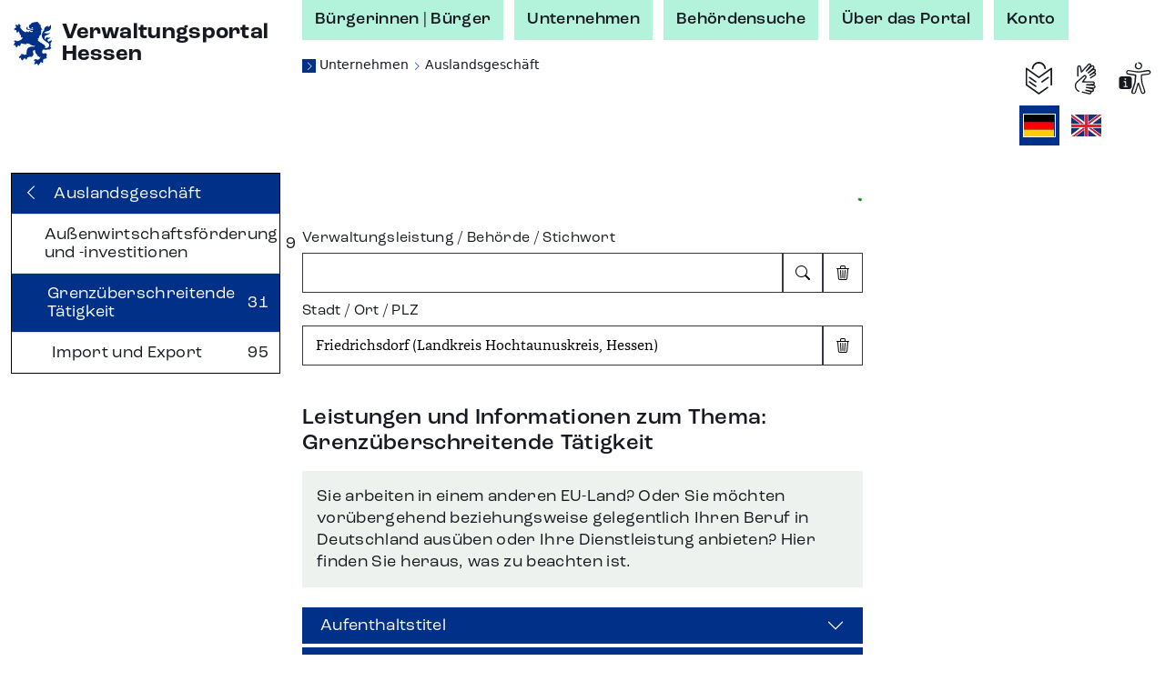

--- FILE ---
content_type: text/html;charset=UTF-8
request_url: https://verwaltungsportal.hessen.de/unternehmen?regschl=064340002002&pv_lage=2070100
body_size: 64937
content:
<!DOCTYPE html><html class="h-100" lang="de-DE"><head><meta name="viewport" content="width=device-width, initial-scale=1.0">
<link rel="icon" href="/themes/custom/vwp/icon.ico" type="image/vnd.microsoft.icon">
<link rel="stylesheet" media="all" href="/sites/default/files/css/css_QySYHnw1P95bYu4CJ0hAhq0VCZNV7GP9WqxOjP2Qa7M.css?delta=0&amp;language=de&amp;theme=vwp&amp;include=eJxFikEKgDAMBD9U7cn3SKKhFFIj3Wipr1f04GVghmEzh1fap8gECfx7EYCSICxWJW5WC2m-JKDDpXz7maUhvhyLrYc-qe1xAWZZs1t9Nakx6QDvmrd0AxwPLMY">
<link rel="stylesheet" media="all" href="/sites/default/files/css/css_ZOmogBlT--9rcawKrzUHtvZiGL5MZwD2kv0K4JbVdhA.css?delta=1&amp;language=de&amp;theme=vwp&amp;include=eJxFikEKgDAMBD9U7cn3SKKhFFIj3Wipr1f04GVghmEzh1fap8gECfx7EYCSICxWJW5WC2m-JKDDpXz7maUhvhyLrYc-qe1xAWZZs1t9Nakx6QDvmrd0AxwPLMY">
<link rel="stylesheet" media="print" href="/sites/default/files/css/css_kGUOAngnA-QFT6Y0JOKgvIViP8X7eBD0GMMb87DmPFw.css?delta=2&amp;language=de&amp;theme=vwp&amp;include=eJxFikEKgDAMBD9U7cn3SKKhFFIj3Wipr1f04GVghmEzh1fap8gECfx7EYCSICxWJW5WC2m-JKDDpXz7maUhvhyLrYc-qe1xAWZZs1t9Nakx6QDvmrd0AxwPLMY">
<link rel="stylesheet" media="all" href="/sites/default/files/css/css_jgDIzppHO4dO0pzfCSgEC2BsKOhLWYGUUhm5wLgtV8c.css?delta=3&amp;language=de&amp;theme=vwp&amp;include=eJxFikEKgDAMBD9U7cn3SKKhFFIj3Wipr1f04GVghmEzh1fap8gECfx7EYCSICxWJW5WC2m-JKDDpXz7maUhvhyLrYc-qe1xAWZZs1t9Nakx6QDvmrd0AxwPLMY"><style>/* Temporäre Overrides; Nach Drupal verschieben */

.vwp-breadcrumb {
  position: relative;
}

/* common */

.hzd-list-really-unstyled {
  padding-left: 0;
  list-style: none;
  font-size: inherit;
  line-height: inherit;
  margin-bottom: 0;
}

/* Breadcrumb */

.hzd-breadcrumb {
  font-size: 0.875rem;
  line-height: 0.95rem;
  font-family: var(--bs-font-sans-serif);
  font-weight: normal;
  color: var(--bs-dark);
}

.hzd-breadcrumb-separator {
  color: var(--bs-primary);
  font-size: 0.65rem;
}
.hzd-breadcrumb-prefix {
  color: white; /* var(--bs-white) existiert(e) nicht */
  background-color: var(--bs-primary);
  display: inline-block;
  font-size: 0.65rem;
  width: 0.95rem;
  text-align: center;
}

.hzd-breadcrumb-link,
.hzd-breadcrumb-link:visited {
  text-decoration: none;
  /* TODO: entfernen, wenn keine globale CSS-Regel für das a-Tag überschrieben werden muss */
  color: inherit;
}
.hzd-breadcrumb-link:active,
.hzd-breadcrumb-link:hover,
.hzd-breadcrumb-link:focus {
  color: var(--bs-primary);
  text-decoration: underline;
}

.hzd-breadcrumb__first-item {
}

/* Accordion auf Sublagenseite */

.hzd-accordion-button-primary {
  color: #fff;
  background-color: var(--bs-primary);
}

.hzd-accordion-button-info {
  color: #fff;
  background-color: var(--bs-info);
}
.hzd-accordion-button-info:not(.collapsed) {
  background-color: var(--bs-info);
}

.hzd-accordion-button-primary:not(.collapsed)::after,
.hzd-accordion-button-primary::after,
.hzd-accordion-button-info:not(.collapsed)::after,
.hzd-accordion-button-info::after {
  background-image: url("data:image/svg+xml,%3csvg xmlns='http://www.w3.org/2000/svg' viewBox='0 0 16 16' fill='%23fff'%3e%3cpath fill-rule='evenodd' d='M1.646 4.646a.5.5 0 0 1 .708 0L8 10.293l5.646-5.647a.5.5 0 0 1 .708.708l-6 6a.5.5 0 0 1-.708 0l-6-6a.5.5 0 0 1 0-.708z'/%3e%3c/svg%3e");
}

.hzd-flex-row-wrap {
  display: flex;
  flex-wrap: wrap;
}

/* alte Stylings --> durchsehen, was noch benötigt wird und in Namensraum hzd- überführen */

.og-common-lage-icon {
  display: inline-block;
  width: 2.5rem;
  height: 2.5rem;
}

.og-flex-grow-shrink {
  flex-grow: 1;
  flex-shrink: 1;
}

.og-flex-row {
  display: flex;
  flex-direction: row;
}

.og-focusable:focus-visible {
  outline: 0.15rem solid #00c767;
}

.og-label-leistung {
  display: flex;
  flex-direction: row;
  align-items: center;
}

.og-label-leistung-icon {
  width: 1.3rem;
  height: 1.3rem;
  margin-right: 0.5rem;
}

.og-layout-label-field {
  display: flex;
  flex-direction: column;
}
.og-layout-label-field__label {
  display: flex;
  flex-direction: column;
}
.og-layout-label-field__field {
  margin-top: 0.25rem;
}

.og-margin-bottom-1 {
  margin-bottom: 1rem;
}

.og-raw-image__resizable {
  display: flex;
  align-items: stretch;
}

.og-raw-image__resizable svg {
  flex-grow: 1;
  flex-shrink: 1;
}

.og-icon-with-text {
  width: 1.4rem;
  margin-right: 0.6rem;
}

.og-square-button-box-primary {
  height: 2.125rem;
  width: 2.125rem;
  border: 1px solid var(--bs-primary);
  padding: 0.25rem;
  background-color: var(--bs-primary);
  color: white;
  /* für Safari (BAVWP-1960/BAVWP-1961) */
  align-items: stretch;
}

.og-w-rem-3 {
  width: 3rem;
}

.og-w-rem-1-5 {
  width: 1.5rem;
}

.og-line-height-rem-1-125 {
  line-height: 1.125rem;
}

.og-chevron-back:hover {
  color: rgba(var(--bs-light-rgb), var(--bs-text-opacity));
}

/* title-Tag in Svgs wird von Browsern für Hover-Tooltip verwendet */
svg {
  pointer-events: none;
}

/* 
 * ab hier: Änderungen an/Erweiterungen von Bootstrap-Klassen
 * TODO: mit Volkmar besprechen, ob diese Klassen benötigt werden oder alternativ in Drupal abgelegt werden können
 */
.og-link-primary-hover:hover,
.og-link-primary-hover:hover *,
.og-link-primary-hover:active,
.og-link-primary-hover:active *,
.og-link-primary-hover:focus-visible,
.og-link-primary-hover:focus-visible * {
  --bs-text-opacity: 1;
  --bs-bg-opacity: 1;
  color: rgba(var(--bs-light-rgb), var(--bs-text-opacity));
  background-color: rgba(var(--bs-primary-rgb), var(--bs-bg-opacity));
}

.og-link-secondary-hover:hover,
.og-link-secondary-hover:hover *,
.og-link-secondary-hover:active,
.og-link-secondary-hover:active * {
  --bs-text-opacity: 1;
  --bs-bg-opacity: 1;
  color: rgba(var(--bs-light-rgb), var(--bs-text-opacity));
  background-color: rgba(var(--bs-secondary-rgb), var(--bs-bg-opacity));
}

.og-link-primary-light-hover:hover {
  --bs-text-opacity: 1;
  color: rgba(var(--bs-primary-light-rgb), var(--bs-text-opacity));
}

.og-active-secondary {
  z-index: 2;
  --bs-text-opacity: 1;
  --bs-bg-opacity: 1;
  color: rgba(var(--bs-light-rgb), var(--bs-text-opacity));
  background-color: rgba(var(--bs-secondary-rgb), var(--bs-bg-opacity));
  border-color: rgba(var(--bs-secondary-rgb), var(--bs-bg-opacity));
}

.og-col-2-w-20 {
  column-count: 2;
  column-width: 20rem;
}

.og-break-inside-avoid {
  break-inside: avoid;
}

.og-font-roc-reg {
  font-family: 'RocGroteskW05-Regular', 'Segoe UI', Roboto;
}

.og-font-roc-med {
  font-family: 'RocGroteskW05-Medium', 'Segoe UI', Roboto;
}

.og-font-roc-bold {
  font-family: 'RocGroteskW05-Bold', 'Segoe UI', Roboto;
}

.og-indent-h1 {
  margin-left: 3rem;
}
.og-indent-h2 {
  margin-left: 2.25rem;
}
.og-indent-h3 {
  margin-left: 2rem;
}
.og-indent-h4 {
  margin-left: 1.625rem;
}
.og-indent-h5 {
  margin-left: 1.75rem;
}
.og-indent-h6 {
  margin-left: 1.5rem;
}
</style><style>.hzd-initial-toggle-closed {
  display: none;
}

.hzd-position-relative,
.hzd-initial-input-wrap {
  position: relative;
}
.hzd-initial-flex-row {
  display: flex;
  flex-direction: row;
}

/* input-loading */
.hzd-initial-input-loading {
  position: absolute;
  top: 0;
  right: 0.4rem;
}

/* LOADING */

/* based on https://github.com/mui-org/material-ui/blob/cc0ac062798857706d30ac9cf80bb2d7ab76eddb/packages/material-ui/src/CircularProgress/CircularProgress.js (MIT licensed) */

.hzd-initial-loading-div {
  animation: hzd-initial-mui-progress-circular-rotate 1.4s linear infinite;
  color: green;
  display: inline-block;
  line-height: 1;
  /* damit bei großen Größen (z.B. im Button) der Loading-Indicator komplett innerhalb des umgebenden Element liegt */
  vertical-align: top;
}

.hzd-initial-loading-div__44 {
  height: 44px;
  width: 44px;
}

.hzd-initial-loading-div__22 {
  height: 18px;
  width: 18px;
}

@keyframes hzd-initial-mui-progress-circular-rotate {
  100% {
    transform: rotate(360deg);
  }
}

.hzd-initial-loading-svg {
  /* Damit bei kleinen Größen das SVG wirklich genau im umgebenden span sitzt */
  vertical-align: top;
}

.hzd-initial-loading-svg-circle-44 {
  animation: hzd-initial-mui-progress-circular-dash-44 1.4s ease-in-out infinite;
  stroke: currentColor;
  /* Some default value that looks fine waiting for the animation to kicks in. */
  stroke-dasharray: 80px, 200px;
  stroke-dashoffset: 0;
}

.hzd-initial-loading-svg-circle-22 {
  animation: hzd-initial-mui-progress-circular-dash-22 1.4s ease-in-out infinite;
  stroke: currentColor;
  /* Some default value that looks fine waiting for the animation to kicks in. */
  stroke-dasharray: 40px, 200px;
  stroke-dashoffset: 0;
}

@keyframes hzd-initial-mui-progress-circular-dash-44 {
  0% {
    stroke-dasharray: 1px, 200px;
    stroke-dashoffset: 0;
  }
  50% {
    stroke-dasharray: 100px, 200px;
    stroke-dashoffset: -15px;
  }
  100% {
    stroke-dasharray: 100px, 200px;
    stroke-dashoffset: -125px;
  }
}

@keyframes hzd-initial-mui-progress-circular-dash-22 {
  0% {
    stroke-dasharray: 1px, 200px;
    stroke-dashoffset: 0;
  }
  50% {
    stroke-dasharray: 100px, 200px;
    stroke-dashoffset: -15px;
  }
  100% {
    stroke-dasharray: 100px, 200px;
    stroke-dashoffset: -50px;
  }
}

.hzd-initial-loading-overlay {
  position: fixed;
  top: 0;
  right: 0;
  bottom: 0;
  left: 0;
  background-color: rgba(255, 255, 255, 0.8);
  display: flex;
  justify-content: center;
  align-items: center;
  /* nötig, da Element am Anfang des body steht, da mobil ggf. bei der Interaktion noch nicht die gesamte Seite geladen ist */
  z-index: 10;
}

.hzd-main-loading-overlay {
  position: fixed;
  top: 0;
  right: 0;
  bottom: 0;
  left: 0;
  background-color: rgba(255, 255, 255, 0.8);
  display: flex;
  justify-content: center;
  align-items: center;
}

/* Ausgeschaltete Elemente */
.hzd-initial-off {
  display: none;
}

.vwp-chatbot-button {
  padding: 0;
}
@media screen and (max-width: 716px), screen and (max-height: 802px) {
  .vwp-chatbot-button-wrapper {
    bottom: 5px !important;
    right: 5px !important;
  }
  .vwp-chatbot-button {
    width: 90px !important;
    height: 90px !important;
  }
}
/* Chatbot-Button */
.vwp-chatbot-button-wrapper {
  position: fixed;
  bottom: 15px;
  right: 15px;
  z-index: 1000;
}
.vwp-chatbot-button {
  height: 120px;
  width: 120px;
  padding: 0;
  background: none;
  border: none;
  filter: drop-shadow(0px 0px 10px rgba(0, 0, 0, 0.5));
  transition-duration: 0.3s;
}
.vwp-chatbot-button:active,
.vwp-chatbot-button:hover,
.vwp-chatbot-button:focus {
  filter: drop-shadow(0px 0px 20px rgba(0, 0, 0, 0.5));
}

@media screen and (max-width: 716px), screen and (max-height: 802px) {
  .vwp-chatbot-button-wrapper {
    bottom: 5px;
    right: 5px;
  }
  .vwp-chatbot-button {
    width: 90px;
    height: 90px;
  }
}
</style><script>window.hzd_og_settings = {"chatbotSelectors":[],"chatbotScriptSrc":null,"nfkScriptSrc":{"id":"bmi115WidgetScript","src":"https://feedback.gov.de/he-verwaltungsportal/bmi-widget.js"},"nfkSettings":{"test":"false","instrumentId":"info-service-he-verwaltungsportal","portalId":"he-verwaltungsportal"},"chatbotBodySafeHtml":null}
window.hzd_og_srv_canonical_prefix = "https://verwaltungsportal.hessen.de"
window.hzd_og_srv_root = "/"
window.hzd_og_flags = undefined
window.hzd_og_data = {"drupalTitle":"Verwaltungsportal Hessen","langAndTexts":{"lang":"de_DE","texts":{"internal":{"SUCHERGEBNIS__FUER_SUCHBEGRIFF":{"placeholders":["suchbegriff"],"text":["für „",0,"“"]},"langTitle__EN":{"placeholders":[],"text":["English"]},"SUCHERGEBNIS__ALLE_BEHOERDEN_ANZEIGEN":{"placeholders":["count"],"text":["Alle ",0," Behörden anzeigen"]},"SUCHERGEBNIS__TEXT__NICHT_GEFUNDEN":{"placeholders":["forSearch","inRegion"],"text":["Es wurden ",0," ",1," keine Ergebnisse gefunden."]},"SUCHERGEBNIS__ANZAHL_LEISTUNGEN_MULTI":{"placeholders":["count"],"text":[0," Leistungen"]},"LISTE__TRENNER":{"placeholders":[],"text":[", "]},"SUCHERGEBNIS__ALLE_INFORMATIONEN_ANZEIGEN":{"placeholders":["count"],"text":["Alle ",0," Infoseiten anzeigen"]},"SUCHE__TYPFILTER__BUTTON_TEXT__INFO":{"placeholders":[],"text":["Infoseiten"]},"SUCHERGEBNIS__ANZAHL_BEHOERDEN_MULTI":{"placeholders":["count"],"text":[0," Behörden"]},"SUCHERGEBNIS__ANZAHL_LEISTUNGEN_SINGLE":{"placeholders":[],"text":["1 Leistung"]},"ORGSUCHE__FILTER__BUTTON_ZUSTAENDIG_FUER_ORT":{"placeholders":["ort"],"text":["Behörden zuständig für ",0]},"ODMAP__X_ONLINEDIENSTE_VERFUEGBAR__MULTIPLE":{"placeholders":["count","verfuegbar"],"text":[0," Online-Dienste",1]},"langTitle__DE_DE":{"placeholders":[],"text":["Deutsch"]},"SUCHERGEBNIS__IN_REGION":{"placeholders":["region"],"text":["in ",0]},"LISTE__UND":{"placeholders":[],"text":[" und "]},"SUCHERGEBNIS__ANZAHL_BEHOERDEN_SINGLE":{"placeholders":[],"text":["1 Behörde"]},"SUCHE__TYPFILTER__BUTTON_TEXT__LEISTUNG":{"placeholders":[],"text":["Leistungen"]},"ODMAP__X_ONLINEDIENSTE_VERFUEGBAR__SINGLE":{"placeholders":["verfuegbar"],"text":["1 Online-Dienst",0]},"SUCHERGEBNIS__ALLE_LEISTUNGEN_ANZEIGEN":{"placeholders":["count"],"text":["Alle ",0," Leistungen anzeigen"]},"SUCHE__TYPFILTER__BUTTON_TEXT__ORGEINHEIT":{"placeholders":[],"text":["Behörden"]},"SUCHERGEBNIS__TEXT__EIN_TYP_EIN_ERGEBNIS":{"placeholders":["forSearch","inRegion","resultCount"],"text":["Es wurde ",0," ",1," ",2," gefunden."]},"SUCHERGEBNIS__TYPFILTER_ENTFERNT":{"placeholders":["types"],"text":["Für den Filter „",0,"“ wurden keine Suchergebnisse gefunden, daher wurde ohne Filter gesucht."]},"ORGSUCHE__FILTER__BUTTON_IN_ORT":{"placeholders":["ort"],"text":["Behörden in ",0]},"ODMAP__X_ONLINEDIENSTE_VERFUEGBAR__VERFUEGBAR":{"placeholders":[],"text":[" verfügbar"]},"SUCHERGEBNIS__ANZAHL_INFORMATIONEN_SINGLE":{"placeholders":[],"text":["1 Infoseite"]},"SUCHERGEBNIS__ANZAHL_INFORMATIONEN_MULTI":{"placeholders":["count"],"text":[0," Infoseiten"]},"SUCHERGEBNIS__TEXT__MEHRERE_ERGEBNISSE":{"placeholders":["forSearch","inRegion","resultCount"],"text":["Es wurden ",0," ",1," ",2," gefunden."]}},"share":[{"action":"share","alt":"Teilen","iconId":"share","statisticTitle":"share"},{"action":"link","alt":"Auf Facebook teilen","iconId":"facebook","linkUrl":"https://www.facebook.com/sharer/sharer.php?u=${url}&title=${title}","statisticTitle":"facebook"},{"action":"link","alt":"Auf X teilen","iconId":"twitter","linkUrl":"https://twitter.com/intent/tweet?text=${title}+${url}","statisticTitle":"twitter"},{"action":"link","alt":"Auf LinkedIn teilen","iconId":"linkedin","linkUrl":"https://www.linkedin.com/shareArticle?mini=true&url=${url}&title=${title}","statisticTitle":"linkedin"},{"action":"link","alt":"Auf Xing teilen","iconId":"xing","linkUrl":"https://www.xing-share.com/app/user?op=share;sc_p=xing-share;url=${url}","statisticTitle":"xing"},{"action":"link","alt":"Per E-Mail versenden","iconId":"envelope","linkUrl":"mailto:?subject=${title}&body=${url}","statisticTitle":"email"},{"action":"print","alt":"Drucken","iconId":"printer","statisticTitle":"print"}],"simple":{"COMMON__BUND":"Bund","ORGSUCHE__INPUT__TITEL":"Behörde | Stichwort","SUCHERGEBNIS__TITEL_BEHOERDEN":"Behörden","SUCHE__BEREICH__ARIA":"Suche","ODMAP__OD_WERDEN_BEREITGESTELLT_VON":"Diese Online-Dienste werden bereitgestellt von:","ORT__FEEDBACK__NICHT_GEFUNDEN":"Der eingegebene Ort ergab keine Treffer","ODMAP__ORT_INPUT__TITEL":"Gemeinde | Stadt | Landkreis","SUCHE__FILTERBEREICH__TITEL":"Suchfilter","TEILEN__PLATZHALTER__TITEL":"${title}","SUCHERGEBNIS__ONLINE_DIENST_VERFUEGBAR":"Online-Dienst verfügbar","SEITENTITEL__FALLBACK":"Verwaltungsportal Hessen","ODMAP__BUTTON__ZOOM_IN__TITEL":"Hereinzoomen","TEILEN__GENERIC__ACTION__TEXT":"Teilen","SUCHE__BUTTON__TITLE":"Suche starten","SUCHE__INPUT__PLATZHALTER_UNTERNEHMEN":"Suche im Bereich Unternehmen","BUTTON__ZURUECK":"Zurück","SUCHE__INPUT__PLATZHALTER_BUERGER":"Suche im Bereich Bürgerinnen | Bürger","PRIVACY__REJECTED_MODAL__TEXT_HTML":"<p>Sie sind mit den Datenschutzhinweisen nicht einverstanden.</p><p>Leider kann die Funktion dann nicht verwendet werden.</p>","ORGSUCHE__FILTER__BUTTON_ORT":"Ort","ODMAP__BUTTON__ZOOM_OUT__TITEL":"Herauszoomen","NFK_DATENSCHUTZ_TITLE":"Datenschutz Feedback-Funktion","TEILEN__PLATZHALTER__URL":"${url}","ORT__FEEDBACK__EINGABE_UNGUELTIG":"Bitte geben Sie einen gültigen Suchbegriff ein","NFK_DATENSCHUTZ_TEXT_HTML":"<p>Die Feedback-Funktion (Nationale Feedback-Komponente, NFK) wird vom Bundesministerium des Innern und für Heimat (BMI) bereitgestellt. Wenn Sie diese Funktion nutzen, werden daher Daten an das BMI zur Durchführung dieser Funktion übermittelt.</p><p>Die genauen Informationen finden Sie in den <a href='/datenschutz-nfk' target='_blank'>Hinweisen zum Datenschutz bei der Feedback-Funktion (NFK)</a>.</p><p>Sind Sie damit einverstanden?</p>","ORT__FEEDBACK__LINK_NICHT_GEFUNDEN":"Der gesuchte Ort konnte nicht gefunden werden.","ORGSUCHE__FILTER__TITEL":"Filter","ODMAP__HINWEIS__ONLINEDIENSTE_WERDEN_BERECHNET":"Die Anzahl der Online-Dienste wird momentan berechnet. Sobald die Berechnung abgeschlossen ist, sehen Sie hier die Anzahl der verfügbaren Online-Dienste.","COMMON__FEHLER":"Fehler","PRIVACY__MODAL__REJECT":"Nein, ich stimme nicht zu","SUCHE__TYPFILTER__TITEL":"Filter","CHATBOT_DATENSCHUTZ_BUTTON_SRC":"","SUCHE__INPUT__LABEL":"Verwaltungsleistung | Behörde | Stichwort","COMMON__LAND_HESSEN":"Land Hessen","SUCHERGEBNIS__AUSWERTUNGSFEHLER":"Fehler beim Auswerten der Suchergebnisse","GEBIETSANGABE__GEMEINDEVERBAND_PRAEFIX":"Gemeindeverband","ORT__FEEDBACK__EINGABE_FEHLT":"Bitte geben Sie einen Ortsnamen ein.","ORGSUCHE__FILTER__BUTTON_KREIS":"Kreis","ORGSUCHE__TEXT_HTML":"<p>Die Behördensuche hilft Ihnen Behörden zu finden, die für eine Gemeinde und für Themen zuständig sind. Zuständigkeiten können auf den verschiedenen Verwaltungsebenen liegen. Mit dem Filter können Sie Ihre Suche auf die verschiedenen Verwaltungsebenen erweitern oder einschränken.</p>","ORGSUCHE__ERGEBNIS__ERKLAERUNG":"Behörden – zum Nachfiltern oder Erweitern der Suchergebnisse können die Filter weiter oben verwendet werden","SUCHE__FEEDBACK__MEINTEN_SIE":"Möchten Sie nach folgendem suchen?","SUCHERGEBNIS__ORTSANGABE_NOETIG":"Ortsangabe notwendig","ORGSUCHE__TITEL":"Behördensuche","STARTSEITE__UEBERSCHRIFT":"Verwaltung digital - finden Sie Ihr Thema","SUCHERGEBNIS__TITEL_INFORMATIONEN":"Infoseiten","SUCHERGEBNIS__TITEL_LEISTUNGEN":"Leistungen","SUCHERGEBNIS__TITEL":"Suchergebnisse","STARTSEITE__BEREICHWAHL__BUERGER":"Bürgerinnen | Bürger","SUCHE__BUTTON__ARIA":"Suchen","SUCHERGEBNIS__LEICHTE_SPRACHE_VERFUEGBAR":"Leichte Sprache verfügbar","GEBIETSANGABE__KREIS_PRAEFIX":"Landkreis","FEEDBACK__BUTTON_TEXT":"Feedback senden","ODMAP__BUTTON__ZOOM_RESET__TITEL":"Ganz Hessen","ORT__INPUT__TITEL":"Stadt | Ort | PLZ","CHATBOT__MODAL__NICHT_VERFUEGBAR__HEADER":"Chatbot-Funktion aktuell nicht verfügbar","DATENSCHUTZ__MODAL__FEHLER__TEXT_HTML":"Leider ist ein Fehler aufgetreten","ORGSUCHE__FILTER__BUTTON_DEUTSCHLAND":"Deutschland","SUCHE__FEEDBACK__EINGABE_FEHLT":"Bitte geben Sie Suchbegriffe ein.","SUCHE__FEEDBACK__FEHLER":"Es ist leider ein Fehler aufgetreten. Bitte überprüfen Sie Ihre Eingaben oder versuchen Sie es später erneut.","ORT__FEEDBACK__WIRD_GELADEN":"Der eingegebene Ort wird gesucht...","CHATBOT_DATENSCHUTZ_TITLE":"Datenschutz Chatbot","SEITENTITEL__BEHOERDENSUCHE":"Behördensuche","COMMON__HESSEN":"Hessen","PRIVACY__REJECTED_MODAL__HEADER":"Funktion nicht möglich","SUCHERGEBNIS__ANSPRECHPARTNER_VORHANDEN":"Ansprechpartner verfügbar","SUCHERGEBNIS__SUCHFEHLER":"Es ist leider ein Fehler aufgetreten. Bitte überprüfen Sie Ihre Eingaben oder versuchen Sie es später erneut.","BUTTON__EINGABE_LEEREN__ARIA":"Eingabe leeren","ORGSUCHE__FILTER__BUTTON_REGIERUNGSBEZIRK":"Regierungsbezirk","NFK__MODAL__NICHT_VERFUEGBAR__TEXT":"Leider steht die Feedback-Funktion aktuell nicht zur Verfügung, bitte versuchen Sie es später erneut","SUCHERGEBNIS__LAGE_SONSTIGE":"Sonstige","CHATBOT_DATENSCHUTZ_BUTTON_ALT":"","SUCHE__FEEDBACK__WO_SUCHEN":"Wo möchten Sie suchen? Bitte wählen Sie:","PRIVACY__MODAL__ACCEPT":"Ja, ich stimme zu","ODMAP__TITEL":"Online-Dienste in Hessen","CHATBOT__MODAL__NICHT_VERFUEGBAR__TEXT":"Leider steht die Chatbot-Funktion aktuell nicht zur Verfügung, bitte versuchen Sie es später erneut","STARTSEITE__BEREICHWAHL__UNTERNEHMEN":"Unternehmen","ORT__INPUT__BESCHREIBUNG":"Geben Sie einen Ort oder eine Postleitzahl ein","BUTTON__SUCHFELD_LEEREN__TITLE":"Suchbegriff löschen","ODMAP__HINWEIS":"Wählen Sie eine Gemeinde, eine Stadt oder einen Landkreis aus der Karte aus oder verwenden Sie die Suche. Über die Breadcrumb gelangen Sie zur vorherigen Ebene zurück.","STARTSEITE__BEREICHWAHL__TITEL":"Suche im Thema:","SUCHERGEBNIS__NICHT_GEFUNDEN":"Keine Ergebnisse","ORT__FEEDBACK__BITTE_AUSWAEHLEN":"Bitte wählen Sie einen der vorgeschlagenen Orte aus:","BUTTON__SCHLIESSEN":"Schließen","NFK__MODAL__NICHT_VERFUEGBAR__HEADER":"Feedback-Funktion aktuell nicht verfügbar","SUCHE__NICHT_GEFUNDEN":"Keine Ergebnisse gefunden. Bitte überprüfen Sie Ihre Eingaben.","ORGSUCHE__INPUT__BESCHREIBUNG":"Geben Sie eine Behörde oder ein Stichwort ein ","CHATBOT_DATENSCHUTZ_TEXT_HTML":"<p>Willkommen! Sie benötigen Informationen oder haben Fragen zu Verwaltungsleistungen? Dann sind Sie hier richtig und bekommen Unterstützung! Der Chatbot verfügt über aktuelle Informationen aus verifizierten und offiziellen Quellen.</p><p>Bevor Sie anfangen können mit dem Chatbot zu chatten, bestätigen Sie bitte die Datenschutzhinweise. Hier finden Sie die <a href='/datenschutz-chatbot' target='_blank'>Datenschutzhinweise für den Chatbot zur Verarbeitung von personenbezogenen Daten</a>.</p><p>Sind Sie damit einverstanden?</p>","ODMAP__ORT_INPUT__BESCHREIBUNG":"Geben Sie einen Ort ein","BUTTON__ABBRECHEN":"Abbrechen"}}},"odMapDomIds":[],"screenData":{"screen":"sublage"},"serverData":{"data":{"pvLagenByCode":{"2150100":{"name":{"de_DE":"Messen, Straßenfeste und Sonderveranstaltungen","en":"Trade fairs, street festivals and special events"}},"2020000":{"iconSvgSafeHtml":"<svg viewBox=\"0 0 25 24\" version=\"1.1\" xmlns=\"http://www.w3.org/2000/svg\" xmlns:xlink=\"http://www.w3.org/1999/xlink\"><title>IconsLagen/Unla/icon-business-register</title><g id=\"Styleguide-Tec\" stroke=\"none\" stroke-width=\"1\" fill=\"none\" fill-rule=\"evenodd\"><g id=\"04_Icons\" transform=\"translate(-1025.000000, -667.000000)\" fill=\"currentColor\"><g id=\"Lagen-Icons\" transform=\"translate(259.000000, 165.000000)\"><g id=\"Icons\" transform=\"translate(58.000000, 91.000000)\"><g id=\"black\" transform=\"translate(0.500000, 0.000000)\"><g id=\"register\" transform=\"translate(708.000000, 411.000000)\"><path d=\"M23,7 C23.5522847,7 24,7.44771525 24,8 L24,23 C24,23.5522847 23.5522847,24 23,24 L1,24 C0.44771525,24 6.76353751e-17,23.5522847 0,23 L0,8 C-6.76353751e-17,7.44771525 0.44771525,7 1,7 L23,7 Z M20,15 L11,15 L11,20 L20,20 L20,15 Z M1,6 C1,5.44771525 1.44771525,5 2,5 L2,2 C2,1.44771525 2.44771525,1 3,1 L10,1 C10.5522847,1 11,1.44771525 11,2 L11,3 L12,3 L12,1 C12,0.44771525 12.4477153,1.01453063e-16 13,0 L18,0 C18.5522847,-1.01453063e-16 19,0.44771525 19,1 L19,3 L20,3 C20.5522847,3 21,3.44771525 21,4 L11,4 L11,5 L22,5 C22.5522847,5 23,5.44771525 23,6 L1,6 L1,6 Z\"></path></g></g></g></g></g></g></svg>","name":{"de_DE":"Register und Kataster","en":"Registers"}},"1130400":{"name":{"de_DE":"Pflege","en":"Care provision"}},"1180100":{"name":{"de_DE":"Altersvorsorge","en":"Retirement benefits"}},"2100400":{"name":{"de_DE":"Wissens- und Technologietransfer","en":"Transferring technology and knowledge"}},"1130000":{"iconSvgSafeHtml":"<svg viewBox=\"0 0 25 24\" version=\"1.1\" xmlns=\"http://www.w3.org/2000/svg\" xmlns:xlink=\"http://www.w3.org/1999/xlink\"><title>IconsLagen/Lela/icon-situation-gesundheit</title><g id=\"Styleguide-Tec\" stroke=\"none\" stroke-width=\"1\" fill=\"none\" fill-rule=\"evenodd\"><g id=\"04_Icons\" transform=\"translate(-743.000000, -530.000000)\" fill=\"currentColor\"><g id=\"Lagen-Icons\" transform=\"translate(259.000000, 165.000000)\"><g id=\"Icons\" transform=\"translate(58.000000, 91.000000)\"><g id=\"black\" transform=\"translate(0.500000, 0.000000)\"><g id=\"gesundheit\" transform=\"translate(426.000000, 274.000000)\"><path d=\"M11.8932,7.8549976 L15.355363,18 L17.43192,13.1319972 L21.8809633,13.131 L12,24 L2.11896329,13.131 L5.02225397,13.1319972 L6.5516,11.3382712 L9.3699468,15.7418452 L11.8932,7.8549976 Z M18,0 C23.651421,0 25.7541132,7.09745773 22.6367964,12.1003327 L16.888065,12.1005273 L15.444,15.4837483 L11.8667643,5 L9.10976,13.6157565 L6.64760544,9.76816381 L4.65696,12.1005273 L1.36320356,12.1003327 C-1.75411322,7.09745773 0.348578957,0 6,0 C10,0 12,1.66666667 12,5 C12,1.66666667 14,0 18,0 Z\"></path></g></g></g></g></g></g></svg>","name":{"de_DE":"Gesundheit und Vorsorge","en":"Health Care and Prevention"}},"2070100":{"name":{"de_DE":"Grenzüberschreitende Tätigkeit","en":"Cross-border business activities"}},"2110200":{"name":{"de_DE":"Transportgenehmigungen","en":"Transport permits"}},"1050000":{"iconSvgSafeHtml":"<svg viewBox=\"0 0 25 24\" version=\"1.1\" xmlns=\"http://www.w3.org/2000/svg\" xmlns:xlink=\"http://www.w3.org/1999/xlink\"><title>IconsLagen/Lela/icon-situation-wohnen</title><g id=\"Styleguide-Tec\" stroke=\"none\" stroke-width=\"1\" fill=\"none\" fill-rule=\"evenodd\"><g id=\"04_Icons\" transform=\"translate(-317.000000, -1078.000000)\" fill=\"currentColor\"><g id=\"Lagen-Icons\" transform=\"translate(259.000000, 165.000000)\"><g id=\"Icons\" transform=\"translate(58.000000, 91.000000)\"><g id=\"black\" transform=\"translate(0.500000, 0.000000)\"><g id=\"Wohnen\" transform=\"translate(0.000000, 822.000000)\"><path d=\"M15,-2.27264536e-08 L24,19 L22,19 L22,24 L18,24 L18,16 L14,16 L14,24 L2,24 L2,20 L-8.33551894e-10,20 L15,-2.27264536e-08 Z M12,16 L7,16 L7,20 L12,20 L12,16 Z M14,6.99999998 L9.5,13 L17,13 L14,6.99999998 Z M14,-2.25408687e-08 L-8.31424707e-10,19 L0.595801084,17.6097975 C2.19434867,13.8798531 4.17285621,10.3244911 6.5,6.99999999 L7.43539843,5.66371652 C9.02501922,3.39282968 11.1258999,1.53029325 13.5659223,0.224604912 L14,-2.25408687e-08 Z M0.499999999,2.00000045 C0.776142374,2.00000045 0.999999999,2.22385807 0.999999999,2.50000045 L0.999999999,10.7928937 C0.999999999,10.9255019 0.947321579,11.0526789 0.85355339,11.1464471 L0.499999999,11.5000004 C0.385618082,11.6143824 0.200168354,11.6143824 0.0857864368,11.5000004 C0.0308583032,11.4450723 -8.51287309e-10,11.3705738 -8.51287041e-10,11.2928937 L-8.51287041e-10,2.50000045 C-8.51287075e-10,2.22385807 0.223857624,2.00000045 0.499999999,2.00000045 Z M3.05142029,2.43163211 C3.0577904,2.44593962 3.0634099,2.46056964 3.0682559,2.47546257 L4.45038069,6.72306608 C4.50607563,6.8942301 4.46547164,7.08212004 4.34406856,7.21501226 L4.0837193,7.5 C3.94206136,7.65506392 3.70152076,7.66593162 3.54645684,7.52427367 C3.49489594,7.47717045 3.4573014,7.41677856 3.43779584,7.34972058 L2.1218642,2.82569235 C2.05204443,2.58565965 2.17022878,2.33094588 2.39859778,2.22926946 L2.45677273,2.2033683 C2.68401343,2.10219422 2.95024621,2.20439141 3.05142029,2.43163211 Z M5.04070302,1.33456528 L7.2701375,3.3419571 C7.47535127,3.52673241 7.49191992,3.84288104 7.3071446,4.04809482 C7.12236929,4.25330859 6.80622067,4.26987724 6.60100689,4.08510193 L4.37157241,2.07771011 C4.16635864,1.89293479 4.14978999,1.57678617 4.3345653,1.37157239 C4.51934062,1.16635861 4.83548924,1.14978997 5.04070302,1.33456528 Z M10.2928932,-2.23599274e-08 C10.4546537,-2.23599272e-08 10.5857864,0.131132738 10.5857864,0.292893196 C10.5857864,0.370573308 10.5549281,0.445071844 10.5,0.499999978 L10.1464466,0.853553368 C10.0526784,0.947321557 9.92550146,0.999999978 9.79289322,0.999999978 L6.5,0.999999978 C6.22385762,0.999999978 6,0.776142353 6,0.499999978 C6,0.223857603 6.22385762,-2.23599271e-08 6.5,-2.23599271e-08 L10.2928932,-2.23599274e-08 Z\"></path></g></g></g></g></g></g></svg>","name":{"de_DE":"Bauen und Wohnen","en":"Construction and Housing"}},"2140300":{"name":{"de_DE":"Gerichtliche Entscheidungen","en":"Court decisions"}},"2010600":{"name":{"de_DE":"Standortsuche und Standortwahl","en":"Finding and choosing a location"}},"2060700":{"name":{"de_DE":"Förderung von Energie und Klimaschutz","en":"Subsidies for energy and climate protection"}},"1120200":{"name":{"de_DE":"Auslandsaufenthalt","en":"Spending time abroad"}},"2060300":{"name":{"de_DE":"Finanzierung zur Krisenbewältigung","en":"Funding for crisis management"}},"2050100":{"name":{"de_DE":"Kauf, Miete und Pacht","en":"Buying, renting and leaseholds"}},"2010200":{"name":{"de_DE":"Befähigungs- und Sachkundenachweise","en":"Certifying your qualifications and specialised skills"}},"2050500":{"name":{"de_DE":"Bauverfahren","en":"Building procedures"}},"2100000":{"iconSvgSafeHtml":"<svg viewBox=\"0 0 25 24\" version=\"1.1\" xmlns=\"http://www.w3.org/2000/svg\" xmlns:xlink=\"http://www.w3.org/1999/xlink\"><title>IconsLagen/Unla/icon-business-forschung</title><g id=\"Styleguide-Tec\" stroke=\"none\" stroke-width=\"1\" fill=\"none\" fill-rule=\"evenodd\"><g id=\"04_Icons\" transform=\"translate(-1024.000000, -393.000000)\" fill=\"currentColor\"><g id=\"Lagen-Icons\" transform=\"translate(259.000000, 165.000000)\"><g id=\"Icons\" transform=\"translate(58.000000, 91.000000)\"><g id=\"black\" transform=\"translate(0.500000, 0.000000)\"><g id=\"forschung\" transform=\"translate(707.000000, 137.000000)\"><path d=\"M13.2,23.027027 C13.6418278,23.027027 14,23.2448344 14,23.5135135 C14,23.7821926 13.6418278,24 13.2,24 L10.8,24 C10.3581722,24 10,23.7821926 10,23.5135135 C10,23.2448344 10.3581722,23.027027 10.8,23.027027 L13.2,23.027027 Z M14.9881034,21.9140368 C15.0808763,22.1341277 14.6209558,22.3376217 13.9608423,22.3685534 L10.3751182,22.5365741 C9.71500461,22.5675058 9.10466952,22.4141621 9.0118966,22.1940713 C8.91912369,21.9739804 9.37904417,21.7704865 10.0391577,21.7395547 L13.6248818,21.5715341 C14.2849954,21.5406023 14.8953305,21.693946 14.9881034,21.9140368 Z M14.9881034,20.4545774 C15.0808763,20.6746682 14.6209558,20.8781622 13.9608423,20.9090939 L10.3751182,21.0771146 C9.71500461,21.1080463 9.10466952,20.9547026 9.0118966,20.7346118 C8.91912369,20.514521 9.37904417,20.311027 10.0391577,20.2800952 L13.6248818,20.1120746 C14.2849954,20.0811429 14.8953305,20.2344866 14.9881034,20.4545774 Z M12,6 C15.3137085,6 18,8.71049233 18,12.0540541 C18,13.2614513 17.25,14.4236135 16.5,15.405548 L15.730594,16.3825065 C15.309949,16.9199234 15,17.3629344 15,17.6756757 L15,19.6216216 L9,19.6216216 L9,17.6756757 C9,17.3976834 8.75510204,17.0167899 8.40524781,16.5581595 L7.66044096,15.613273 L7.33955904,15.1925605 C6.95296411,14.670853 6.58074941,14.1033412 6.32722119,13.5087813 L6.40362225,13.5924968 C6.27425614,13.4631307 6.17464424,13.3059508 6.10478655,13.1209573 C6.03492885,12.9359638 6,12.7283312 6,12.4980595 C6,12.4321886 6.00324835,12.3681042 6.00974506,12.3058065 C6.00366969,12.2227692 6,12.1385227 6,12.0540541 C6,8.71049233 8.6862915,6 12,6 Z M3.57349463,14.1455649 C5.16867712,13.9362536 4.62010446,14.8579154 4.2623969,15.330556 C4.02392519,15.6456497 2.90243974,16.4290598 0.897940534,17.6807862 L0.897940534,17.6807862 L-0.133171246,15.9073191 C1.27448434,14.8723573 2.51003963,14.2851059 3.57349463,14.1455649 Z M19.7376091,15.3185023 C18.7532575,14.0258108 19.8193892,14.0601127 20.4206676,14.1381918 C20.8215199,14.1902445 22.0587726,14.7739111 24.1324257,15.8891917 L24.1324257,15.8891917 L23.105421,17.6639217 C21.5164475,16.9621031 20.3938436,16.1802967 19.7376091,15.3185023 Z M23.3763436,6.93404791 L24,8.88916388 C22.3262258,9.58573629 20.9926379,9.89070227 19.9992363,9.80406181 C18.5091339,9.67410111 19.0569809,8.95235445 19.5844827,8.50406034 C19.9361505,8.20519761 21.2001041,7.68186013 23.3763436,6.93404791 L23.3763436,6.93404791 Z M0.62665432,6.89713042 C2.37947393,7.28835464 3.64254458,7.81381966 4.41586627,8.47352548 C5.57584881,9.46308421 4.71560336,9.71267282 3.9988609,9.77389479 C3.52103259,9.81470944 2.18807896,9.50698298 1.0658141e-14,8.85071541 L1.0658141e-14,8.85071541 Z M16.0326546,0.000562192122 L17.9088957,0.83208253 C17.3603316,2.50572541 16.7027831,3.70534657 15.9362501,4.43094601 C14.7864507,5.51934517 14.6760088,4.53339303 14.6902516,3.8788483 C14.6997469,3.44248514 15.1472145,2.14972311 16.0326546,0.000562192122 L16.0326546,0.000562192122 Z M7.95705217,-7.74491582e-13 C8.83286813,1.54396912 9.28237311,2.83602416 9.30556709,3.87616513 C9.34035807,5.43637658 8.51692777,4.8669415 8.05587583,4.43177538 C7.74850788,4.14166463 7.09054948,2.94226823 6.08200065,0.833586194 L6.08200065,0.833586194 Z\"></path></g></g></g></g></g></g></svg>","name":{"de_DE":"Forschung und Entwicklung","en":"Research and Development"}},"1080100":{"name":{"de_DE":"Einwanderung","en":"Immigration"}},"2090000":{"iconSvgSafeHtml":"<svg viewBox=\"0 0 25 24\" version=\"1.1\" xmlns=\"http://www.w3.org/2000/svg\" xmlns:xlink=\"http://www.w3.org/1999/xlink\"><title>IconsLagen/Unla/icon-business-statistik</title><g id=\"Styleguide-Tec\" stroke=\"none\" stroke-width=\"1\" fill=\"none\" fill-rule=\"evenodd\"><g id=\"04_Icons\" transform=\"translate(-1452.000000, -667.000000)\" fill=\"currentColor\"><g id=\"Lagen-Icons\" transform=\"translate(259.000000, 165.000000)\"><g id=\"Icons\" transform=\"translate(58.000000, 91.000000)\"><g id=\"black\" transform=\"translate(0.500000, 0.000000)\"><g id=\"statistik\" transform=\"translate(1134.683788, 411.000000)\"><path d=\"M3.5,16 C4.05228475,16 4.5,16.4477153 4.5,17 L4.5,24 L0,24 L0,17 C-6.76353751e-17,16.4477153 0.44771525,16 1,16 L3.5,16 Z M10,7 C10.5522847,7 11,7.44771525 11,8 L11,24 L6.5,24 L6.5,8 C6.5,7.44771525 6.94771525,7 7.5,7 L10,7 Z M23,12 C23.5522847,12 24,12.4477153 24,13 L24,24 L19.5,24 L19.5,13 C19.5,12.4477153 19.9477153,12 20.5,12 L23,12 Z M16.5,4.32009983e-12 C17.0522847,4.31999838e-12 17.5,0.44771525 17.5,1 L17.5,24 L13,24 L13,1 C13,0.44771525 13.4477153,4.32020129e-12 14,4.32009983e-12 L16.5,4.32009983e-12 Z\"></path></g></g></g></g></g></g></svg>","name":{"de_DE":"Statistik- und Berichtspflichten","en":"Statistics and Reporting Obligations"}},"1020200":{"name":{"de_DE":"Kinderbetreuung","en":"Childcare"}},"1110100":{"name":{"de_DE":"Veranstaltungen und Feste","en":"Festivals and events"}},"1150000":{"iconSvgSafeHtml":"<svg viewBox=\"0 0 25 24\" version=\"1.1\" xmlns=\"http://www.w3.org/2000/svg\" xmlns:xlink=\"http://www.w3.org/1999/xlink\"><title>IconsLagen/Lela/icon-situation-verbraucherschutz</title><g id=\"Styleguide-Tec\" stroke=\"none\" stroke-width=\"1\" fill=\"none\" fill-rule=\"evenodd\"><g id=\"04_Icons\" transform=\"translate(-743.000000, -941.000000)\" fill=\"currentColor\"><g id=\"Lagen-Icons\" transform=\"translate(259.000000, 165.000000)\"><g id=\"Icons\" transform=\"translate(58.000000, 91.000000)\"><g id=\"black\" transform=\"translate(0.500000, 0.000000)\"><g id=\"verbraucherschutz\" transform=\"translate(426.000000, 685.000000)\"><path d=\"M9.5,21 C10.3284271,21 11,21.6715729 11,22.5 C11,23.3284271 10.3284271,24 9.5,24 C8.67157288,24 8,23.3284271 8,22.5 C8,21.6715729 8.67157288,21 9.5,21 Z M19.5,21 C20.3284271,21 21,21.6715729 21,22.5 C21,23.3284271 20.3284271,24 19.5,24 C18.6715729,24 18,23.3284271 18,22.5 C18,21.6715729 18.6715729,21 19.5,21 Z M22,18 L21.8787322,18.4850713 C21.6561487,19.3754053 20.8561825,20 19.9384472,20 L9.23606798,20 C8.47852386,20 7.78599762,19.5719952 7.4472136,18.8944272 L7,18 L22,18 Z M3,0 L5.118,6 L24,6 L22,17 L7,17 L1.706,2 L1,2 C0.487164161,2 0.0644928393,1.61395981 0.00672773133,1.11662113 L0,1 C-6.76353751e-17,0.44771525 0.44771525,1.01453063e-16 1,0 L1,0 L3,0 Z M12.5,8 C12.2238576,8 12,8.22385763 12,8.5 L12,8.5 L12,14.5 C12,14.7761424 12.2238576,15 12.5,15 C12.7761424,15 13,14.7761424 13,14.5 L13,14.5 L13,8.5 C13,8.22385763 12.7761424,8 12.5,8 Z M16,8 C15.7238576,8 15.5,8.22385763 15.5,8.5 L15.5,8.5 L15.5,14.5 C15.5,14.7761424 15.7238576,15 16,15 C16.2761424,15 16.5,14.7761424 16.5,14.5 L16.5,14.5 L16.5,8.5 C16.5,8.22385763 16.2761424,8 16,8 Z M8.58525614,8.02953076 L8.49513403,8.03406176 C8.22167906,8.07249335 8.03115496,8.32532737 8.06958655,8.59878234 L8.06958655,8.59878234 L8.90462516,14.5403908 C8.94305675,14.8138457 9.19589076,15.0043698 9.46934574,14.9659382 C9.74280072,14.9275066 9.93332482,14.6746726 9.89489322,14.4012177 L9.89489322,14.4012177 L9.05985462,8.45960924 C9.02142303,8.18615427 8.76858901,7.99563017 8.49513403,8.03406176 Z M19.9871059,8.03406176 C19.7136509,7.99563017 19.4608169,8.18615427 19.4223853,8.45960924 L19.4223853,8.45960924 L18.5873467,14.4012177 C18.5489151,14.6746726 18.7394392,14.9275066 19.0128941,14.9659382 C19.2863491,15.0043698 19.5391831,14.8138457 19.5776147,14.5403908 L19.5776147,14.5403908 L20.4126533,8.59878234 C20.4510849,8.32532737 20.2605608,8.07249335 19.9871059,8.03406176 Z\"></path></g></g></g></g></g></g></svg>","name":{"de_DE":"Recht und Verbraucherschutz","en":"Rights and Consumer Protection"}},"1160200":{"name":{"de_DE":"Hilfen für Geschädigte","en":"Assistance for injured parties"}},"2000000":{"name":{"de_DE":"Unternehmen","en":"Companies"}},"1150400":{"name":{"de_DE":"Datenschutz, Auskünfte und Akteneinsicht","en":"Data protection, information and inspection of files"}},"1030000":{"iconSvgSafeHtml":"<svg viewBox=\"0 0 25 24\" version=\"1.1\" xmlns=\"http://www.w3.org/2000/svg\" xmlns:xlink=\"http://www.w3.org/1999/xlink\"><title>IconsLagen/Lela/icon-situation-bildung</title><g id=\"Styleguide-Tec\" stroke=\"none\" stroke-width=\"1\" fill=\"none\" fill-rule=\"evenodd\"><g id=\"04_Icons\" transform=\"translate(-743.000000, -256.000000)\" fill=\"currentColor\"><g id=\"Lagen-Icons\" transform=\"translate(259.000000, 165.000000)\"><g id=\"Icons\" transform=\"translate(58.000000, 91.000000)\"><g id=\"black\" transform=\"translate(0.500000, 0.000000)\"><g id=\"bildung\" transform=\"translate(426.000000, 0.000000)\"><path d=\"M14,5 L14,23.0104167 C13.3333333,23.6701389 12.6666667,24 12,24 C11.3333333,24 10.6666667,23.6701389 10,23.0104167 L10,5 C10.6666667,5.58210784 11.3333333,5.87316176 12,5.87316176 C12.6666667,5.87316176 13.3333333,5.58210784 14,5 Z M24,0 L24,15.8231933 C24,16.5495276 23.6062162,17.2187688 22.9712859,17.5715079 L15,22 L15,5 L24,0 Z M0,0 L9,5 L9,22 L1.02871414,17.5715079 C0.393783767,17.2187688 7.76103514e-16,16.5495276 0,15.8231933 L0,0 Z M20,0 L20,1.25 L14,5 L20,0 Z M17,0 L17,1.667 L13,5 L17,0 Z M14,0 L14,2.5 L12,5 L14,0 Z M10,0 L12,5 L10,2.5 L10,0 Z M7,0 L11,5 L7,1.667 L7,0 Z M4,0 L10,5 L4,1.25 L4,0 Z\"></path></g></g></g></g></g></g></svg>","name":{"de_DE":"Schule, Ausbildung und Studium","en":"School, Vocational Training and Higher Education"}},"2130200":{"name":{"de_DE":"Tier-, Pflanzen- und Naturschutz","en":"Conservation of plants, animals and nature"}},"2060800":{"name":{"de_DE":"Förderung von Kultur","en":"Cultural funding"}},"1010000":{"iconSvgSafeHtml":"<svg viewBox=\"0 0 25 24\" version=\"1.1\" xmlns=\"http://www.w3.org/2000/svg\" xmlns:xlink=\"http://www.w3.org/1999/xlink\"><title>IconsLagen/Lela/icon-situation-geburt</title><g id=\"Styleguide-Tec\" stroke=\"none\" stroke-width=\"1\" fill=\"none\" fill-rule=\"evenodd\"><g id=\"04_Icons\" transform=\"translate(-530.000000, -530.000000)\" fill=\"currentColor\"><g id=\"Lagen-Icons\" transform=\"translate(259.000000, 165.000000)\"><g id=\"Icons\" transform=\"translate(58.000000, 91.000000)\"><g id=\"black\" transform=\"translate(0.500000, 0.000000)\"><g id=\"geburt\" transform=\"translate(213.000000, 274.000000)\"><path d=\"M4.70301527,3.04225352 L4.74175538,3.04446519 C4.88188976,3.06055012 4.99912399,3.1628917 5.03205769,3.30285994 L5.03205769,3.30285994 L6.78251743,10.306603 C7.86644943,9.43553432 9.21084073,9 10.8156913,9 C11.3321397,9 12.0074277,9.02255158 12.8409488,9.07504104 L12.8409488,9.07504104 L23.4936913,10.761 L20.6934871,17.3892167 C20.5370664,17.7594122 20.1742266,18 19.7723409,18 L19.7723409,18 L8.70769132,18 L9.02740963,19.2816901 L19.9142829,19.2816901 L19.9537041,19.2839643 C20.1218186,19.3034905 20.252311,19.4463654 20.252311,19.6197183 C20.252311,19.6290051 20.2519365,19.6406789 20.2511997,19.6544805 L20.2511997,19.6544805 L20.2351123,19.8291431 L20.2059763,20.046896 C21.102612,20.2445737 21.7734378,21.043947 21.7734378,22 C21.7734378,23.1045695 20.8780073,24 19.7734378,24 C18.6688683,24 17.7734378,23.1045695 17.7734378,22 C17.7734378,21.6178405 17.8806231,21.2607155 18.066571,20.9570475 L18.066571,20.9570475 L9.48030461,20.9570475 C9.66625255,21.2607155 9.7734378,21.6178405 9.7734378,22 C9.7734378,23.1045695 8.8780073,24 7.7734378,24 C6.6688683,24 5.7734378,23.1045695 5.7734378,22 C5.7734378,20.9951581 6.51447709,20.1633953 7.47996076,20.0201572 L7.47996076,20.0201572 L7.43031087,19.6971401 L3.43529696,4 L0.114298268,4 C-0.0538162165,3.98047377 -0.0329683089,3.04225352 0.153719494,3.04225352 L0.153719494,3.04225352 L4.70301527,3.04225352 Z M22.8734556,5.22017923 L14.5036913,8.74 L23.7306913,10.201 L23.8156913,10 L23.8156913,8.95774648 C23.8156913,7.63824194 23.472688,6.36833546 22.8734556,5.22017923 Z M19.1602059,1.35403549 L14.0136913,8.234 L14.0136913,8.24 L22.5495819,4.65122643 C21.7862546,3.4161379 20.7211343,2.34828137 19.4753466,1.54837224 L19.1602059,1.35403549 Z M14.3509026,0 C14.1875508,0 14.0512618,0.115869968 14.019742,0.269903703 L14.0128744,0.338028169 L14.0136913,7.187 L18.6053664,1.04873731 C17.3737684,0.420635906 16.0089373,0.0451328621 14.6089913,0.00381271851 L14.3509026,0 Z\"></path></g></g></g></g></g></g></svg>","name":{"de_DE":"Geburt","en":"Birth"}},"1060100":{"name":{"de_DE":"Steuererklärung","en":"Tax return"}},"2030100":{"name":{"de_DE":"Personal finden","en":"Finding employees"}},"1060500":{"name":{"de_DE":"Zweitwohnsteuer","en":"Secondary home tax"}},"2080200":{"name":{"de_DE":"Elektronische Vergabeplattformen","en":"E-procurement platforms"}},"2160300":{"name":{"de_DE":"Sanierung und Insolvenz","en":"Restructuring and bankruptcy"}},"2120000":{"iconSvgSafeHtml":"<svg viewBox=\"0 0 25 24\" version=\"1.1\" xmlns=\"http://www.w3.org/2000/svg\" xmlns:xlink=\"http://www.w3.org/1999/xlink\"><title>IconsLagen/Unla/icon-business-produktion</title><g id=\"Styleguide-Tec\" stroke=\"none\" stroke-width=\"1\" fill=\"none\" fill-rule=\"evenodd\"><g id=\"04_Icons\" transform=\"translate(-1452.000000, -530.000000)\" fill=\"currentColor\"><g id=\"Lagen-Icons\" transform=\"translate(259.000000, 165.000000)\"><g id=\"Icons\" transform=\"translate(58.000000, 91.000000)\"><g id=\"black\" transform=\"translate(0.500000, 0.000000)\"><g id=\"produktion\" transform=\"translate(1134.683788, 274.000000)\"><path d=\"M13,-1.59161573e-12 L13.3478365,2.08395924 C14.2000588,2.19231598 15.0183485,2.40555558 15.8027056,2.7236779 L17.1339746,1.10769515 L18.8660254,2.10769515 L18.1368549,4.05817387 C18.8188709,4.57947206 19.4205279,5.18112915 19.9418261,5.86314512 L21.8923048,5.1339746 L22.8923048,6.8660254 L21.2763221,8.19729441 C21.5944444,8.98165152 21.807684,9.79994121 21.9160408,10.6521635 L24,11 L24,13 L21.9160408,13.3478365 C21.807684,14.2000588 21.5944444,15.0183485 21.2763221,15.8027056 L22.8923048,17.1339746 L21.8923048,18.8660254 L19.9418261,18.1368549 C19.4205279,18.8188709 18.8188709,19.4205279 18.1368549,19.9418261 L18.8660254,21.8923048 L17.1339746,22.8923048 L15.8027056,21.2763221 C15.0183485,21.5944444 14.2000588,21.807684 13.3478365,21.9160408 L13,24 L11,24 L10.6521635,21.9160408 C9.79994121,21.807684 8.98165152,21.5944444 8.19729441,21.2763221 L6.8660254,22.8923048 L5.1339746,21.8923048 L5.86314512,19.9418261 C5.18112915,19.4205279 4.57947206,18.8188709 4.05817387,18.1368549 L2.10769515,18.8660254 L1.10769515,17.1339746 L2.7236779,15.8027056 C2.40555558,15.0183485 2.19231598,14.2000588 2.08395924,13.3478365 L0,13 L0,11 L2.08395924,10.6521635 C2.19231598,9.79994121 2.40555558,8.98165152 2.7236779,8.19729441 L1.10769515,6.8660254 L2.10769515,5.1339746 L4.05817387,5.86314512 C4.57947206,5.18112915 5.18112915,4.57947206 5.86314512,4.05817387 L5.1339746,2.10769515 L6.8660254,1.10769515 L8.19729441,2.7236779 C8.98165152,2.40555558 9.79994121,2.19231598 10.6521635,2.08395924 L11,-1.59161573e-12 L13,-1.59161573e-12 Z M12,3 C11.7238576,3 11.5,3.22385763 11.5,3.5 L11.5,3.5 L11.4996012,6.01899085 C10.5971362,6.08834206 9.75612325,6.34763692 8.9765625,6.796875 C8.05468726,7.32812476 7.32812476,8.05468726 6.796875,8.9765625 C6.26562524,9.89843774 6,10.9062502 6,12 C6,13.0937498 6.26562524,14.1015623 6.796875,15.0234375 C7.32812476,15.9453127 8.05468726,16.6718752 8.9765625,17.203125 C9.89843774,17.7343748 10.9062502,18 12,18 C13.0937498,18 14.1015623,17.7343748 15.0234375,17.203125 C15.9453127,16.6718752 16.6718752,15.9453127 17.203125,15.0234375 C17.7343748,14.1015623 18,13.0937498 18,12 C18,10.9062502 17.7343748,9.89843774 17.203125,8.9765625 C16.6718752,8.05468726 15.9453127,7.32812476 15.0234375,6.796875 C14.2441648,6.34780294 13.4034854,6.08853373 12.5013993,6.01906782 L12.5,3.5 C12.5,3.22385763 12.2761424,3 12,3 Z M12,6 C12.1691894,6 12.3363225,6.00635594 12.5013993,6.01906782 L12.5,12 L12.4970141,12.0565552 C12.5526855,12.2690685 12.4625846,12.5008758 12.2631397,12.6160254 L7.9330127,15.1160254 C7.69386639,15.2540966 7.38807119,15.172159 7.25,14.9330127 C7.11192881,14.6938664 7.19386639,14.3880712 7.4330127,14.25 L11.4999292,11.902 L11.4996012,6.01899085 C11.6643528,6.00633029 11.8311524,6 12,6 Z\"></path></g></g></g></g></g></g></svg>","name":{"de_DE":"Anlagen, Waren und Stoffe","en":"Facilities, Goods and Materials"}},"2030500":{"name":{"de_DE":"Arbeitssicherheit","en":"Workplace safety"}},"2150000":{"iconSvgSafeHtml":"<svg viewBox=\"0 0 25 24\" version=\"1.1\" xmlns=\"http://www.w3.org/2000/svg\" xmlns:xlink=\"http://www.w3.org/1999/xlink\"><title>IconsLagen/Unla/icon-business-veranstaltungen</title><g id=\"Styleguide-Tec\" stroke=\"none\" stroke-width=\"1\" fill=\"none\" fill-rule=\"evenodd\"><g id=\"04_Icons\" transform=\"translate(-1450.000000, -804.000000)\" fill=\"currentColor\"><g id=\"Lagen-Icons\" transform=\"translate(259.000000, 165.000000)\"><g id=\"Icons\" transform=\"translate(58.000000, 91.000000)\"><g id=\"black\" transform=\"translate(0.500000, 0.000000)\"><g id=\"veranstaltungen\" transform=\"translate(1133.000000, 548.000000)\"><path d=\"M2,24 C0.8954305,24 1.3527075e-16,23.1045695 0,22 L0,6 C-1.3527075e-16,4.8954305 0.8954305,4 2,4 L22,4 C23.1045695,4 24,4.8954305 24,6 L24,22 C24,23.1045695 23.1045695,24 22,24 L2,24 Z M17,12.2297991 C12.5793409,14.9069713 12.553699,20 10.6611105,20 C8.76852199,20 9.17624714,17.3550881 7,16.7088517 C7,16.0075212 9.08703032,13.930267 10.6611105,16.7867245 C12.8333333,13.2377394 14.5,11.305665 17,12.2297991 Z M24,8 L24,9 L0,9 L0,8 L24,8 Z M6,0 C6.55228475,-1.01453063e-16 7,0.44771525 7,1 L7,5 C7,5.55228475 6.55228475,6 6,6 C5.44771525,6 5,5.55228475 5,5 L5,1 C5,0.44771525 5.44771525,1.01453063e-16 6,0 Z M18,0 C18.5522847,-1.01453063e-16 19,0.44771525 19,1 L19,5 C19,5.55228475 18.5522847,6 18,6 C17.4477153,6 17,5.55228475 17,5 L17,1 C17,0.44771525 17.4477153,1.01453063e-16 18,0 Z\"></path></g></g></g></g></g></g></svg>","name":{"de_DE":"Veranstaltungen","en":"Events"}},"1180200":{"name":{"de_DE":"Rente","en":"Pension"}},"1130300":{"name":{"de_DE":"Behinderung","en":"Disability"}},"2100500":{"name":{"de_DE":"Patente und geistiges Eigentum","en":"Patents and intellectual property"}},"2070200":{"name":{"de_DE":"Import und Export","en":"Imports and exports"}},"2110300":{"name":{"de_DE":"An- und Abmelden von Fahrzeugen","en":"Registering and de-registering vehicles"}},"1050100":{"name":{"de_DE":"Hausbau und Immobilienerwerb","en":"Building a house or buying property"}},"1090200":{"name":{"de_DE":"Fahrzeugbesitz","en":"Owning a vehicle"}},"1040300":{"name":{"de_DE":"Jobsuche und Arbeitslosigkeit","en":"Job search and unemployment"}},"1120100":{"name":{"de_DE":"Reisen","en":"Travel"}},"2060000":{"iconSvgSafeHtml":"<svg viewBox=\"0 0 25 24\" version=\"1.1\" xmlns=\"http://www.w3.org/2000/svg\" xmlns:xlink=\"http://www.w3.org/1999/xlink\"><title>IconsLagen/Unla/icon-business-finanzierung</title><g id=\"Styleguide-Tec\" stroke=\"none\" stroke-width=\"1\" fill=\"none\" fill-rule=\"evenodd\"><g id=\"04_Icons\" transform=\"translate(-1452.000000, -256.000000)\" fill=\"currentColor\"><g id=\"Lagen-Icons\" transform=\"translate(259.000000, 165.000000)\"><g id=\"Icons\" transform=\"translate(58.000000, 91.000000)\"><g id=\"black\" transform=\"translate(0.500000, 0.000000)\"><g id=\"finanzierung\" transform=\"translate(1134.683788, 0.000000)\"><path d=\"M24,22 L24,24 L0,24 L0,22 L24,22 Z M5.99960477,12.291201 L6,21 L2,21 L2,9 L4.25212715,9.0003581 C4.57093732,10.2387836 5.17884005,11.3611414 5.99960477,12.291201 Z M22,9 L22,21 L18,21 L18.001282,12.290196 C18.8215978,11.3603329 19.4291775,10.2383375 19.7478729,9.0003581 L22,9 Z M17,20 L17,21 L7,21 L7,20 L17,20 Z M10.000644,14.7481308 L10,19 L7,19 L7.00038632,13.2456806 C7.87012217,13.9427989 8.88860288,14.4620104 10.000644,14.7481308 Z M17.0006084,13.2448832 L17,19 L14,19 L14.0003581,14.7478729 C15.112433,14.4615893 16.1309157,13.9421935 17.0006084,13.2448832 Z M4,7 C4,7.33898947 4.02108425,7.67305444 4.06201291,8.00095508 L0,8 L0,6 L4.38583536,4.53849258 C4.13533246,5.31394513 4,6.14116827 4,7 Z M19.6138404,4.537489 L24,6 L24,8 L19.9379871,8.00095508 C19.9789157,7.67305444 20,7.33898947 20,7 C20,6.14079776 19.8645508,5.31323139 19.6138404,4.537489 Z M12,0 C15.8659932,0 19,3.13400675 19,7 C19,10.8659932 15.8659932,14 12,14 C8.13400675,14 5,10.8659932 5,7 C5,3.13400675 8.13400675,0 12,0 Z M12.8170732,3 C12.3699187,3 11.945122,3.05325987 11.5426829,3.15977961 C11.1402439,3.26629936 10.7764228,3.43158861 10.4512195,3.65564738 C10.1260163,3.87970615 9.84552846,4.16620753 9.6097561,4.51515152 C9.41327913,4.80593817 9.26196929,5.14391389 9.15582656,5.52907867 L9.09756098,5.76584022 L8.25609756,5.76584022 L8,6.57024793 L8.98780488,6.57024793 L8.97865854,6.67906336 L8.97560976,6.78512397 L8.97560976,7.19834711 L8.97865854,7.29476584 L8.98780488,7.38567493 L8.25609756,7.38567493 L8,8.21212121 L9.08536585,8.21212121 C9.27235772,9.1671258 9.68902439,9.87052342 10.3353659,10.322314 C10.9817073,10.7741047 11.800813,11 12.7926829,11 C13.1829268,11 13.5813008,10.9651056 13.9878049,10.8953168 C14.3265583,10.8371595 14.6173216,10.7394654 14.8600949,10.6022345 L15,10.5151515 L14.7195122,9.69972452 C14.5081301,9.80257117 14.2621951,9.89072544 13.9817073,9.96418733 C13.7012195,10.0376492 13.3821138,10.0743802 13.0243902,10.0743802 C11.6090491,10.0743802 10.7144021,9.50643226 10.3404491,8.37053643 L10.2926829,8.21212121 L13.2682927,8.21212121 L13.5121951,7.38567493 L10.1829268,7.39669421 L10.1737805,7.30578512 L10.1707317,7.20936639 L10.1707317,6.79614325 L10.1737805,6.69008264 L10.1829268,6.58126722 L13.7804878,6.57024793 L14.0243902,5.76584022 L10.304878,5.76584022 C10.3943089,5.43526171 10.5223577,5.15426997 10.6890244,4.92286501 C10.8556911,4.69146006 11.0487805,4.50045914 11.2682927,4.34986226 C11.4878049,4.19926538 11.7317073,4.09090909 12,4.02479339 C12.2682927,3.95867769 12.5487805,3.92561983 12.8414634,3.92561983 C13.2317073,3.92561983 13.5630081,3.9476584 13.8353659,3.99173554 C14.0396341,4.02479339 14.2244665,4.06818182 14.3898628,4.12190083 L14.5487805,4.17906336 L14.8780488,3.29752066 C14.6341463,3.21671258 14.3455285,3.14692378 14.0121951,3.08815427 C13.6788618,3.02938476 13.2804878,3 12.8170732,3 Z\"></path></g></g></g></g></g></g></svg>","name":{"de_DE":"Finanzierung und Förderung","en":"Financing and Assistance"}},"2050200":{"name":{"de_DE":"Standortsuche","en":"Finding a location"}},"1080400":{"name":{"de_DE":"Integration","en":"Integration"}},"1170000":{"iconSvgSafeHtml":"<svg viewBox=\"0 0 25 24\" version=\"1.1\" xmlns=\"http://www.w3.org/2000/svg\" xmlns:xlink=\"http://www.w3.org/1999/xlink\"><title>IconsLagen/Lela/icon-situation-umweltschutz</title><g id=\"Styleguide-Tec\" stroke=\"none\" stroke-width=\"1\" fill=\"none\" fill-rule=\"evenodd\"><g id=\"04_Icons\" transform=\"translate(-530.000000, -941.000000)\" fill=\"currentColor\"><g id=\"Lagen-Icons\" transform=\"translate(259.000000, 165.000000)\"><g id=\"Icons\" transform=\"translate(58.000000, 91.000000)\"><g id=\"black\" transform=\"translate(0.500000, 0.000000)\"><g id=\"umweltschutz\" transform=\"translate(213.000000, 685.000000)\"><path d=\"M13,0 C16,0 17.9214432,1.38216476 19,3 C23,2 24,5 24,8 C24,11 20,12 18,11 C17.6299937,11.1850032 17.3412963,11.3463389 17.0841472,11.482309 C15.0284439,14.3990986 14,16.9052381 14,19 C14,21.6666667 14.6666667,23.3333333 16,24 L9,24 C10.3333333,23.3333333 11,22 11,20 C11,18.3796296 9.2196249,16.047138 7.44073759,13.9988533 C5.17515215,13.9891739 4,13.8528529 4,12 C1,12 0,9.91066217 0,7.33333333 C0,4.7560045 2,3 4,4 C5,2 7.26214013,1.51113418 8,2 C8.92144318,0.617835236 10,0 13,0 Z M10.8159802,12.9822549 L10.7328,13.0592 C10.2581887,13.4833208 9.68797871,13.7640435 9.0221701,13.9013684 C9.51747256,14.5081847 9.8434072,14.8747258 10,15 C10.5593833,15.4475067 11,16.8648826 11,15 C11,14.4666743 10.9386601,13.7940926 10.8159802,12.9822549 Z M12,11 C11.8953945,11.3138164 11.7743756,11.6030127 11.6369432,11.8675887 C11.991534,13.2249783 12.3611724,14.6388276 13,14 C13.3665102,13.6334898 14.1360095,12.9647378 15.3084979,11.993744 C15.213775,11.9978169 15.1102695,12 15,12 C14.0598071,12 13.0598071,11.6666667 12,11 Z\"></path></g></g></g></g></g></g></svg>","name":{"de_DE":"Umwelt und Klima","en":"Climate and the Environment"}},"1080000":{"iconSvgSafeHtml":"<svg viewBox=\"0 0 25 24\" version=\"1.1\" xmlns=\"http://www.w3.org/2000/svg\" xmlns:xlink=\"http://www.w3.org/1999/xlink\"><title>IconsLagen/Lela/icon-situation-migration</title><g id=\"Styleguide-Tec\" stroke=\"none\" stroke-width=\"1\" fill=\"none\" fill-rule=\"evenodd\"><g id=\"04_Icons\" transform=\"translate(-317.000000, -667.000000)\" fill=\"currentColor\"><g id=\"Lagen-Icons\" transform=\"translate(259.000000, 165.000000)\"><g id=\"Icons\" transform=\"translate(58.000000, 91.000000)\"><g id=\"black\" transform=\"translate(0.500000, 0.000000)\"><g id=\"migration\" transform=\"translate(0.000000, 411.000000)\"><path d=\"M6.91496305,16.9354696 C8.60271143,16.9784899 10.2977237,17 12,17 C13.1545523,17 14.3057632,16.9901051 15.4536325,16.9703154 L16.941,16.938 L17.0092672,17.2015992 C16.4419582,19.3026226 15.5322757,21.4135813 14.2802198,23.5344754 L14.1104332,23.8150236 C13.4252885,23.9365809 12.7200504,24 12,24 C11.2792464,24 10.5733341,23.9364569 9.88755959,23.8146673 C8.51733467,21.5688303 7.53877539,19.3228767 6.95054945,17.0769231 Z M14.9547131,23.6335089 L14.8709743,23.653514 C16.3258257,21.9289863 17.3962172,20.0308316 18.082149,17.9590499 L18.756,16.885 L18.8872162,16.8812616 C20.0284026,16.8416821 21.1662475,16.7922078 22.3007509,16.7328386 L23.0484701,16.6910114 C21.5972634,20.1046442 18.6102339,22.7079207 14.9547131,23.6335089 Z M0.95152214,16.6922497 C2.49615995,16.7791172 4.04700797,16.8475948 5.60406619,16.8976827 C6.25387269,19.3860249 7.42895679,21.6383144 9.12902569,23.653514 C5.49929038,22.7632427 2.51855658,20.2207028 1.02882627,16.8688066 Z M12,7.74545454 C13.7588718,7.74545454 15.5099886,7.76152948 17.2533505,7.79367934 C17.5605103,9.20146368 17.7142857,10.602963 17.7142857,12 L17.713,11.91 L15.5844559,11.5737875 L16.771,16.265 L16.0272888,16.2828283 C15.358348,16.2946128 14.6882703,16.3034512 14.0170555,16.3093434 L12,16.3181818 C10.2431456,16.3181818 8.49402847,16.2981342 6.75264849,16.258039 C6.44143364,14.8371628 6.28571428,13.4185814 6.28571428,12 L6.286,12.089 L8.41554466,12.4262127 L7.241,7.786 L7.97271123,7.77373737 C8.64165196,7.76430976 9.31172973,7.75723906 9.98294452,7.75252525 Z M4.787,7.838 L2.48941461,11.4876059 L5,11.885 L5,12 C5,13.4743007 5.14733331,14.8820637 5.44199994,16.2232891 C3.6199825,16.1714337 1.80573363,16.0967487 -2.44877896e-09,16 L0.694810592,16.0337548 C0.244967202,14.7731124 -2.24987318e-09,13.4151638 -2.24987318e-09,12 C-2.24987318e-09,10.5870689 0.244194841,9.23117262 0.692682966,7.97221264 C1.78217471,7.92726376 2.87589358,7.88971314 3.97271123,7.85858586 L4.787,7.838 Z M18.5672593,7.82098706 C20.386657,7.86307172 22.1975705,7.9227427 24,8 L23.307317,7.97221264 C23.7558052,9.23117262 24,10.5870689 24,12 C24,13.4151638 23.7550328,14.7731124 23.3051894,16.0337548 C22.2158197,16.0910064 21.1231008,16.1378942 20.0272888,16.1767677 L19.186,16.202 L21.5105859,12.5123943 L18.998,12.114 L19,12 C19,10.6 18.8671429,9.26 18.6014286,7.98 Z M22.9711737,7.13119342 L23.0484779,7.30775031 C21.50384,7.22088284 19.952992,7.15240517 18.3959338,7.1023173 C17.7461517,4.61402181 16.5710608,2.36170649 14.8709743,0.346485985 C18.5007096,1.23675729 21.4814434,3.77929722 22.9711737,7.13119342 Z M9.12902569,0.346485985 C7.67417433,2.0710137 6.60378276,3.96916841 5.91785098,6.04095013 L5.243,7.114 L5.11278381,7.1187384 C3.97159741,7.15831787 2.83375248,7.20779221 1.69924905,7.26716141 L0.951529945,7.30898861 C2.40273655,3.89535575 5.38976611,1.29207934 9.04528687,0.366491104 Z M12,-7.59882823e-10 C12.7200504,-7.59882823e-10 13.4252885,0.0634191364 14.1104332,0.184976417 C15.5055969,2.49000448 16.4944173,4.78303908 17.0792629,7.06435071 C15.3932759,7.02145923 13.7002613,7 12,7 C10.8454477,7 9.69423682,7.00989487 8.54636746,7.0296846 L7.058,7.061 L6.98714643,6.78521478 C7.55420461,4.67732268 8.46508253,2.56943057 9.71978022,0.461538461 L9.88755959,0.185332708 C10.5733341,0.0635430624 11.2792464,-7.59882823e-10 12,-7.59882823e-10 Z\"></path></g></g></g></g></g></g></svg>","name":{"de_DE":"Migration und Integration","en":"Migration and Integration"}},"2050600":{"name":{"de_DE":"Brandschutz und sonstige Auflagen","en":"Fire safety and other requirements"}},"2010100":{"name":{"de_DE":"Anmeldepflichten","en":"Registration requirements"}},"2140200":{"name":{"de_DE":"Beschwerden und Petitionen","en":"Complaints and petitions"}},"1110200":{"name":{"de_DE":"Fischen und Jagen","en":"Hunting and fishing"}},"2040000":{"iconSvgSafeHtml":"<svg viewBox=\"0 0 25 25\" version=\"1.1\" xmlns=\"http://www.w3.org/2000/svg\" xmlns:xlink=\"http://www.w3.org/1999/xlink\"><title>IconsLagen/Unla/icon-business-steuern</title><g id=\"Styleguide-Tec\" stroke=\"none\" stroke-width=\"1\" fill=\"none\" fill-rule=\"evenodd\"><g id=\"04_Icons\" transform=\"translate(-1025.000000, -804.000000)\" fill=\"currentColor\"><g id=\"Lagen-Icons\" transform=\"translate(259.000000, 165.000000)\"><g id=\"Icons\" transform=\"translate(58.000000, 91.000000)\"><g id=\"black\" transform=\"translate(0.500000, 0.000000)\"><g id=\"steuern\" transform=\"translate(708.000000, 548.000000)\"><path d=\"M23.5931398,8.43602603 L24,8.52740883 L21.8384951,24 C20.1614859,24.1644149 18.5343026,24.010419 16.9569453,23.5380123 C15.3795879,23.0656055 13.6589861,22.2169648 11.7951398,20.9920901 C12.17299,20.0413754 12.5025928,19.2486754 12.7839482,18.6139899 C14.2629433,19.5056838 15.6488248,20.1438755 16.9417602,20.5315939 C18.3800945,20.9629137 19.8598149,21.1311621 21.3809215,21.0363391 L21.8384951,21 L23.5931398,8.43602603 Z M18.91534,6.27428565 L19.1727481,6.44278004 C18.9641011,7.4192694 18.2527112,8.81687432 17.0385785,10.6355948 C16.4126117,11.5732671 14.1983426,12.8778597 13.000916,14.9537382 C12.2026316,16.3376572 11.4673729,17.6837745 10.7951398,18.9920901 C8.66800599,17.6319822 6.43909684,16.572029 4.1084124,15.8122306 C1.87095533,15.0828242 0.519352757,14.9494045 0.0536046837,15.4119716 L0,15.4728966 L0.46943704,14.1780954 C1.11251565,14.0196288 2.30658321,14.224838 4.05163973,14.7937229 C6.40005948,15.5593029 8.64789284,16.6254253 10.7951398,17.9920901 C11.449035,16.7169068 12.1794855,15.3800458 12.9864913,13.9815071 C14.197,11.883699 16.4185158,10.5644231 17.0497616,9.61884295 C17.9492729,8.27141242 18.5711323,7.15655998 18.91534,6.27428565 Z M5.60180062,-0.00118798323 C7.87943955,0.0265778226 10.0400742,0.358318323 12.0837045,0.994033519 C14.3396328,1.69578859 16.7038266,2.84598398 19.1762859,4.44461971 C18.9866339,5.38498316 18.2944449,6.7469806 17.099719,8.53061202 C16.4680762,9.47360481 14.2300175,10.8235954 12.9985556,12.9469989 C12.7883544,13.3094478 12.5834431,13.6672908 12.3838217,14.0205279 C12.2646497,14.0206011 12.1376792,14.016214 12.0060883,14.0072065 C11.6690435,13.9841355 11.3077092,13.9036888 10.9220854,13.7658665 C9.39635637,13.2205696 8.70005558,12.2187774 8.83318299,10.7604898 L8.85647781,10.5588029 L12.0641668,11.7052339 L12.7172501,10.8430191 L9.12311734,9.57308117 L9.15617502,9.46437701 L9.1984069,9.35164754 L9.39348591,8.87355529 L9.44684276,8.75201957 L9.50807326,8.62964581 L13.3914239,10.0029505 L14.0341031,9.16623399 L10.0244919,7.73319532 C10.276961,7.3851771 10.5476505,7.10940849 10.8365604,6.9058895 C11.1254703,6.7023705 11.4237894,6.55577836 11.7315176,6.46611307 C12.0392459,6.37644778 12.3533253,6.34505112 12.6737558,6.37192308 C12.9941863,6.39879505 13.3121567,6.46861288 13.6276671,6.58137658 C14.0483476,6.73172818 14.3950837,6.88486867 14.6678752,7.04079806 C14.8724688,7.15774511 15.0512336,7.27915624 15.2041696,7.40503147 L15.3484959,7.53239473 L16.1196137,6.63932377 C15.8948371,6.45186043 15.6166555,6.25991842 15.2850688,6.06349776 C14.9534821,5.86707709 14.5379097,5.6795955 14.0383516,5.50105298 C13.5563218,5.3287751 13.07325,5.2267319 12.5891362,5.19492337 C12.1050224,5.16311484 11.6347938,5.2141802 11.1784506,5.34811944 C10.7221073,5.48205868 10.2844884,5.70547076 9.86559383,6.01835568 C9.51651505,6.27909311 9.1938486,6.6118293 8.89759448,7.01656425 L8.72301149,7.26804507 L7.81591912,6.94384943 L7.16009371,7.77586743 L8.22494128,8.15644492 L8.16371077,8.27881867 L8.11035392,8.4003544 L7.91527491,8.87844664 L7.87304304,8.99117612 L7.83998535,9.09988028 L7.05120938,8.81797103 L6.38497976,9.67548729 L7.55499745,10.0936527 C7.30572426,11.2706204 7.42282052,12.2449713 7.90628624,13.0167054 C8.38975196,13.7884394 9.16609965,14.3653782 10.2353293,14.7475219 C10.6560098,14.8978735 11.1019279,15.0109851 11.5730834,15.0868569 L11.7744794,15.1144028 C11.4239395,15.7531976 11.0916836,16.3760724 10.7777118,16.9830273 C8.63020302,15.6169509 6.3821748,14.5514703 4.03362719,13.7865853 C1.77902148,13.0522958 0.44970698,12.9265591 0.0456836866,13.409375 L6.82121026e-13,13.4728966 L4.6495741,0.657676784 C4.79460828,0.257931579 5.17658971,-0.00636745603 5.60180062,-0.00118798323 Z M16.658424,15.5332913 L16.7596781,16.5831591 L16.5788016,16.6626267 C16.2685968,16.7835697 15.9146725,16.846998 15.5170287,16.8529115 C15.039856,16.8600077 14.5810708,16.8260472 14.1406731,16.7510302 C14.1022116,16.7444787 14.0640507,16.7376407 14.0261903,16.7305161 C14.3031058,16.404767 14.6105995,16.0564015 14.9219118,15.7037145 C15.2207565,15.7386413 15.4983317,15.741935 15.7559759,15.7144728 C16.0919065,15.6786661 16.3927225,15.6182723 16.658424,15.5332913 Z\"></path></g></g></g></g></g></g></svg>","name":{"de_DE":"Steuern und Abgaben","en":"Taxes and Social Insurance Contributions"}},"1020300":{"name":{"de_DE":"Eheschließung","en":"Marriage"}},"1150300":{"name":{"de_DE":"Verbraucherschutz","en":"Consumer protection"}},"1160100":{"name":{"de_DE":"Katastrophenhilfe","en":"Disaster relief"}},"1030100":{"name":{"de_DE":"Schule","en":"School"}},"1070200":{"name":{"de_DE":"Urkunden und Bescheinigungen","en":"Certificates"}},"2060900":{"name":{"de_DE":"Förderung von Bildung und Forschung","en":"Education and research funding"}},"1010100":{"name":{"de_DE":"Vor der Geburt","en":"Before the birth"}},"2080100":{"name":{"de_DE":"Informationen zur öffentlichen Vergabe","en":"Information on awarding public contracts"}},"1190000":{"iconSvgSafeHtml":"<svg viewBox=\"0 0 25 24\" version=\"1.1\" xmlns=\"http://www.w3.org/2000/svg\" xmlns:xlink=\"http://www.w3.org/1999/xlink\"><title>IconsLagen/Lela/icon-situation-sterbefall</title><g id=\"Styleguide-Tec\" stroke=\"none\" stroke-width=\"1\" fill=\"none\" fill-rule=\"evenodd\"><g id=\"04_Icons\" transform=\"translate(-742.000000, -804.000000)\" fill=\"currentColor\"><g id=\"Lagen-Icons\" transform=\"translate(259.000000, 165.000000)\"><g id=\"Icons\" transform=\"translate(58.000000, 91.000000)\"><g id=\"black\" transform=\"translate(0.500000, 0.000000)\"><g id=\"sterbefall\" transform=\"translate(425.000000, 548.000000)\"><path d=\"M24,21 C24.2738602,21 23.2313215,23.8729921 23,24 L1,24 C0.726139793,24 -0.231321528,21.1270079 -1.12193851e-10,21 L24,21 Z M12,-3.63797881e-12 C16.3379457,-3.63797881e-12 19.869479,3.46625476 19.9964644,7.79039975 L20,8.03149606 L20,20 L5.55201577,19.9997653 C5.40768476,20.3027066 5.2704506,20.6361181 5.1403133,21 L4.00020328,21 C4.13288269,20.6429905 4.27126995,20.3093886 4.41536507,19.9991943 L5.55201577,19.9997653 C6.13183903,18.7827547 6.82619719,18.0574994 7.63509023,17.8239994 C7.92880593,17.7392136 8.07498397,17.492452 7.96158802,17.2728418 C7.84819206,17.0532316 7.51816285,16.9439347 7.22444715,17.0287205 C6.12409414,17.3463551 5.18773345,18.336513 4.41536507,19.9991943 L4.32785547,20.0007611 C4.21552027,20.3177763 4.10623482,20.6508561 4,21 L2.94679948,21 C2.79293577,19.976827 2.56430402,19.3290338 2.26090424,19.0566203 C1.80580456,18.6480001 1.1836372,18.4253171 0.540259395,18.4407758 C0.249762258,18.4477557 0.00796587231,18.2419707 0.000192050991,17.9811421 C-0.00758177033,17.7203136 0.221610761,17.5032119 0.512107897,17.4962321 C1.44425492,17.473835 2.34567154,17.7964655 3.00503498,18.3884879 C3.18978416,18.5543686 3.35539818,18.8043002 3.50187703,19.1382828 C3.59699628,18.8633867 3.7003787,18.5991852 3.81162808,18.3457666 L3.98428112,17.974 L3.91967068,17.8637172 C3.6256244,17.3692026 3.08106681,16.5031761 2.65522638,16.1918354 C2.37418753,16.4381742 2.00741286,16.5851969 1.60629921,16.5851969 C0.719164654,16.5851969 0,15.8660322 0,14.9788976 C0,14.0917631 0.719164654,13.3725984 1.60629921,13.3725984 C2.49343377,13.3725984 3.21259843,14.0917631 3.21259843,14.9788976 C3.21259843,15.0734206 3.20443404,15.1660366 3.18877199,15.256079 L3.15928112,15.389 L3.26072965,15.4505015 C3.49236327,15.5963109 3.75338622,15.7759965 4.005591,15.9731475 L4.00758181,20 L4.32785547,20.0007611 C5.15358304,17.6705192 6.14409088,16.2082653 7.29902694,15.6142683 C7.59138353,15.9191597 8.00281608,16.1089764 8.45858268,16.1089764 C9.34571724,16.1089764 10.0648819,15.3898117 10.0648819,14.5026772 C10.0648819,13.6155426 9.34571724,12.896378 8.45858268,12.896378 C7.57144812,12.896378 6.85228346,13.6155426 6.85228346,14.5026772 C6.85228346,14.609819 6.86277328,14.7145108 6.88284982,14.8150645 C6.05863998,15.2685934 5.35336412,15.8900347 4.76789394,16.6803025 C4.56100876,16.4380526 4.28886207,16.1945834 4.005591,15.9731475 L4,8.03149606 C4,3.59582327 7.581722,-3.63797881e-12 12,-3.63797881e-12 Z M15.9424322,9.00154382 L7.99346319,9.01449295 C7.97660983,9.01452041 7.95976025,9.01500039 7.94293266,9.01593237 C7.42375239,9.04468666 7.02618358,9.4888754 7.05493788,10.0080557 L7.05493788,10.0080557 L7.05746899,10.0537568 C7.08685663,10.5843725 7.52613964,10.9993219 8.05756784,10.9984562 L8.05756784,10.9984562 L16.0065368,10.985507 C16.0233902,10.9854796 16.0402397,10.9849996 16.0570673,10.9840676 C16.5762476,10.9553133 16.9738164,10.5111246 16.9450621,9.99194433 L16.9450621,9.99194433 L16.942531,9.94624321 C16.9131434,9.41562748 16.4738604,9.00067811 15.9424322,9.00154382 L15.9424322,9.00154382 Z M14.9534757,5.00195204 L8.99291545,5.01408947 C8.9795125,5.01411677 8.96611162,5.01442715 8.95272177,5.01502042 C8.42755235,5.03828922 8.0206815,5.48288624 8.0439503,6.00805567 L8.0439503,6.00805567 L8.04546819,6.04231383 C8.06918736,6.5776481 8.51066599,6.99913913 9.04652435,6.99804796 L9.04652435,6.99804796 L15.0070845,6.98591053 C15.0204875,6.98588323 15.0338884,6.98557285 15.0472782,6.98497958 C15.5724477,6.96171078 15.9793185,6.51711376 15.9560497,5.99194433 L15.9560497,5.99194433 L15.9545318,5.95768617 C15.9308126,5.4223519 15.489334,5.00086087 14.9534757,5.00195204 L14.9534757,5.00195204 Z\"></path></g></g></g></g></g></g></svg>","name":{"de_DE":"Sterbefall und Nachlass","en":"Death and Inheritance"}},"2030200":{"name":{"de_DE":"Personal einstellen","en":"Hiring"}},"1060400":{"name":{"de_DE":"Grundsteuer und Grunderwerbsteuer","en":"Land tax and land transfer tax"}},"1060800":{"name":{"de_DE":"Sonstige Steuern","en":"Other taxes"}},"1140100":{"name":{"de_DE":"Existenzsicherung und staatliche Unterstützung","en":"Securing livelihoods and government support"}},"2060990":{"name":{"de_DE":"Weitere Förderbereiche","en":"Additional funding areas"}},"2120100":{"name":{"de_DE":"Anlagenbetrieb und -prüfung","en":"Facilities operations and inspections"}},"1100000":{"iconSvgSafeHtml":"<svg viewBox=\"0 0 25 24\" version=\"1.1\" xmlns=\"http://www.w3.org/2000/svg\" xmlns:xlink=\"http://www.w3.org/1999/xlink\"><title>IconsLagen/Lela/icon-situation-engagement</title><g id=\"Styleguide-Tec\" stroke=\"none\" stroke-width=\"1\" fill=\"none\" fill-rule=\"evenodd\"><g id=\"04_Icons\" transform=\"translate(-317.000000, -393.000000)\" fill=\"currentColor\"><g id=\"Lagen-Icons\" transform=\"translate(259.000000, 165.000000)\"><g id=\"Icons\" transform=\"translate(58.000000, 91.000000)\"><g id=\"black\" transform=\"translate(0.500000, 0.000000)\"><g id=\"engagement\" transform=\"translate(0.000000, 137.000000)\"><path d=\"M14,-3.63797881e-12 C15.6568542,-3.63797881e-12 17,1.34314575 17,3 L17,7 L10,7 C8.40231912,7 7.09633912,8.24891996 7.00509269,9.82372721 L7,10 L7,11 L2,14 L3,11 C1.34314575,11 0,9.65685425 0,8 L0,3 C0,1.34314575 1.34314575,-3.63797881e-12 3,-3.63797881e-12 L14,-3.63797881e-12 Z M21,8 C22.6568542,8 24,9.34314575 24,11 L24,17 C24,18.6568542 22.6568542,20 21,20 L20,20 L21,24 L16,20 L11,20 C9.34314575,20 8,18.6568542 8,17 L8,11 C8,9.34314575 9.34314575,8 11,8 L21,8 Z\"></path></g></g></g></g></g></g></svg>","name":{"de_DE":"Wahlen, Engagement und Beteiligung","en":"Elections, Civic Engagement and Participation"}},"2160200":{"name":{"de_DE":"Betriebsübernahme","en":"Taking over a business"}},"1060000":{"iconSvgSafeHtml":"<svg viewBox=\"0 0 25 24\" version=\"1.1\" xmlns=\"http://www.w3.org/2000/svg\" xmlns:xlink=\"http://www.w3.org/1999/xlink\"><title>IconsLagen/Lela/icon-situation-steuern</title><g id=\"Styleguide-Tec\" stroke=\"none\" stroke-width=\"1\" fill=\"none\" fill-rule=\"evenodd\"><g id=\"04_Icons\" transform=\"translate(-317.000000, -941.000000)\" fill=\"currentColor\"><g id=\"Lagen-Icons\" transform=\"translate(259.000000, 165.000000)\"><g id=\"Icons\" transform=\"translate(58.000000, 91.000000)\"><g id=\"black\" transform=\"translate(0.500000, 0.000000)\"><g id=\"steuern\" transform=\"translate(0.000000, 685.000000)\"><path d=\"M23.9811665,12.9996189 C23.9936684,13.1666667 24,13.3333333 24,13.5 C24,13.6668829 23.9936519,13.8337658 23.9811045,14.0004427 C23.9936728,14.1667841 24,14.333392 24,14.5 C24,19.25 18.8571429,24 12,24 C9.34284557,24 6.9431041,23.2867516 5.0002715,22.1366398 L5,20.2352941 L5.0808873,20.1839587 C7.00932209,21.3062827 9.37947898,22 12,22 C18.6166261,22 23.6371158,17.5773721 23.9811665,12.9996189 Z M24,7 L24,8 L5,20 L4.99988985,19.9110295 C1.92257432,17.9906639 0,14.995332 0,12 C0,11.8334001 0.00594761237,11.6668002 0.0177107209,11.5003853 C0.217881756,14.3258606 2.09407713,17.0976884 4.99988985,18.9110295 L5,19 L24,7 Z M10.3123218,16.8149915 C10.9644385,17.3749744 11.8783558,17.6359448 13.0540737,17.5979028 C13.5623926,17.5814554 14.0175284,17.5117462 14.419481,17.3887752 C14.7209455,17.296547 14.9951725,17.192829 15.242162,17.0776213 L15.4800725,16.9585836 L15.8410743,18.1675165 L15.6382597,18.3044334 C15.286961,18.5212213 14.8692907,18.680974 14.3852488,18.7836917 C13.8043985,18.9069529 13.2367085,18.9775548 12.6821788,18.9954974 C11.2727491,19.0411016 10.1192212,18.7402827 9.22159508,18.0930407 C9.0839972,17.9938244 8.95434062,17.8855011 8.83262535,17.7680707 L10.3123218,16.8149915 Z M12.5,0 C17.7079905,0 21.9666701,2.65807013 23.8917187,6.03616184 L10.9918482,14.2062384 C10.1828572,13.8104842 9.63325147,13.1197826 9.34303095,12.1341335 L9.27986778,11.8981666 L13.5367175,11.8030697 L13.9126121,10.5562805 L9.14946573,10.6791999 L9.13934813,10.5432028 L9.1381334,10.3987509 L9.15161967,9.77925376 L9.15944267,9.62015206 L9.17607863,9.4567255 L14.3230393,9.32523184 L14.6982147,8.11148255 L9.37715258,8.2303537 C9.5158797,7.73189788 9.70823447,7.30654753 9.95421688,6.95430265 C10.2001993,6.60205778 10.4826629,6.30954152 10.8016078,6.07675388 C11.1205527,5.84396623 11.4730112,5.67372548 11.8589833,5.56603163 C12.2449555,5.45833777 12.6472948,5.39981394 13.0660013,5.39046015 C13.6242767,5.37798842 14.0975099,5.40044029 14.4857011,5.45781576 C14.7768444,5.50084736 15.0398459,5.55998754 15.2747055,5.6352363 L15.5001845,5.71585459 L16,4.38373764 C15.6537152,4.27038636 15.2431017,4.17498406 14.7681596,4.09753073 C14.2932174,4.0200774 13.7242703,3.98875583 13.0613183,4.003566 C12.4216278,4.01785653 11.8121836,4.11127882 11.2329856,4.28383289 C10.6537877,4.45638696 10.1279177,4.71581311 9.65537571,5.06211134 C9.18283369,5.40840957 8.77222279,5.84689165 8.42354302,6.37755758 C8.13297654,6.81977919 7.90548517,7.33130236 7.74106891,7.91212709 L7.64998817,8.26893811 L6.44620691,8.29583028 L6.05358543,9.50996931 L7.46671995,9.47840025 L7.45008399,9.6418268 L7.44226099,9.80092851 L7.42877472,10.4204257 L7.42998945,10.5648776 L7.44010705,10.7008746 L6.39334074,10.7242591 L6,11.971438 L7.55270336,11.936751 C7.78904205,13.3625017 8.36216069,14.4037074 9.27205928,15.060368 L9.45,15.181 L5.07203708,17.9557248 C1.95265325,16.0373444 0,13.0186722 0,10 C0,5 5.35714286,0 12.5,0 Z\"></path></g></g></g></g></g></g></svg>","name":{"de_DE":"Steuern und Abgaben","en":"Taxes and Social Insurance Contributions"}},"2030600":{"name":{"de_DE":"Schwangerschaft und Elternschaft","en":"Pregnancy and parenthood"}},"1130200":{"name":{"de_DE":"Krankheit","en":"Illness"}},"2020200":{"name":{"de_DE":"Auszüge aus Registern","en":"Excerpts from registers"}},"2070300":{"name":{"de_DE":"Außenwirtschaftsförderung und -investitionen","en":"Foreign trade promotion and investment"}},"2100200":{"name":{"de_DE":"Erlaubnisse und Genehmigungen für Forschungsvorhaben","en":"Permission and authorisations for research projects"}},"1050200":{"name":{"de_DE":"Wohnen und Umzug","en":"Housing and moving"}},"1090100":{"name":{"de_DE":"Führerscheine","en":"Vehicle licences"}},"2110000":{"iconSvgSafeHtml":"<svg viewBox=\"0 0 25 24\" version=\"1.1\" xmlns=\"http://www.w3.org/2000/svg\" xmlns:xlink=\"http://www.w3.org/1999/xlink\"><title>IconsLagen/Unla/icon-business-logistik</title><g id=\"Styleguide-Tec\" stroke=\"none\" stroke-width=\"1\" fill=\"none\" fill-rule=\"evenodd\"><g id=\"04_Icons\" transform=\"translate(-1025.000000, -530.000000)\" fill=\"currentColor\"><g id=\"Lagen-Icons\" transform=\"translate(259.000000, 165.000000)\"><g id=\"Icons\" transform=\"translate(58.000000, 91.000000)\"><g id=\"black\" transform=\"translate(0.500000, 0.000000)\"><g id=\"logistik\" transform=\"translate(708.000000, 274.000000)\"><path d=\"M24,11.194118 L24,20.3980393 L15.45,24 L15.45,14.7960787 L24,11.194118 Z M5,11.194118 L13.55,14.7960787 L13.55,24 L5,20.3980393 L5,11.194118 Z M14.5,7 L22.3004472,9.95568657 L14.5,13.1812634 L6.6995528,9.87590466 L14.5,7 Z M1.5,9 C1.77614237,9 2,9.22385763 2,9.5 C2,9.77614237 1.77614237,10 1.5,10 L0.5,10 C0.223857625,10 3.38176876e-17,9.77614237 0,9.5 C-3.38176876e-17,9.22385763 0.223857625,9 0.5,9 L1.5,9 Z M8.5,6 C8.77614237,6 9,6.22385763 9,6.5 C9,6.77614237 8.77614237,7 8.5,7 L0.5,7 C0.223857625,7 3.38176876e-17,6.77614237 0,6.5 C-3.38176876e-17,6.22385763 0.223857625,6 0.5,6 L8.5,6 Z M16.5,3 C16.7761424,3 17,3.22385763 17,3.5 C17,3.77614237 16.7761424,4 16.5,4 L0.5,4 C0.223857625,4 3.38176876e-17,3.77614237 0,3.5 C-3.38176876e-17,3.22385763 0.223857625,3 0.5,3 L16.5,3 Z M11.5,0 C11.7761424,-5.07265313e-17 12,0.223857625 12,0.5 C12,0.776142375 11.7761424,1 11.5,1 L0.5,1 C0.223857625,1 3.38176876e-17,0.776142375 0,0.5 C-3.38176876e-17,0.223857625 0.223857625,5.07265313e-17 0.5,0 L11.5,0 Z\"></path></g></g></g></g></g></g></svg>","name":{"de_DE":"Logistik und Transport","en":"Logistics and Transport"}},"2140500":{"name":{"de_DE":"Rechtsmittel im Verwaltungsverfahren","en":"The right of appeal in administrative proceedings"}},"2060500":{"name":{"de_DE":"Wirtschaftsförderung","en":"Economic funding"}},"1170100":{"name":{"de_DE":"Klima, Natur und Arten","en":"Nature, climate and biodiversity"}},"1040400":{"name":{"de_DE":"Anerkennung ausländischer Berufsqualifikationen","en":"Recognition of foreign professional qualifications"}},"2060100":{"name":{"de_DE":"Finanzierungs- und Förderberatung","en":"Advisory services about financing and assistance"}},"1120000":{"iconSvgSafeHtml":"<svg viewBox=\"0 0 25 24\" version=\"1.1\" xmlns=\"http://www.w3.org/2000/svg\" xmlns:xlink=\"http://www.w3.org/1999/xlink\"><title>IconsLagen/Lela/icon-situation-reisen</title><g id=\"Styleguide-Tec\" stroke=\"none\" stroke-width=\"1\" fill=\"none\" fill-rule=\"evenodd\"><g id=\"04_Icons\" transform=\"translate(-743.000000, -667.000000)\" fill=\"currentColor\"><g id=\"Lagen-Icons\" transform=\"translate(259.000000, 165.000000)\"><g id=\"Icons\" transform=\"translate(58.000000, 91.000000)\"><g id=\"black\" transform=\"translate(0.500000, 0.000000)\"><g id=\"Combined-Shape\" transform=\"translate(426.000000, 411.000000)\"><path d=\"M22.2437897,0.068325715 C22.9129136,-0.073334197 23.396924,0.00528381926 23.6958201,0.304179907 C23.9947162,0.603075995 24.0733342,1.08708643 23.9316743,1.75621026 C23.8201251,2.36005883 23.5692343,3.01533889 23.1790021,3.72204948 C22.7887698,4.42876008 22.3790341,4.99673498 21.9497955,5.42597362 L21.9497955,5.42597362 L19.1616202,8.21414885 C18.8745606,8.50120851 18.7883809,8.93277601 18.9431753,9.30806948 L18.9431753,9.30806948 L23.989118,19.1173119 C24.0105421,19.3772016 23.9139445,19.6144566 23.6993251,19.8290759 L23.6993251,19.8290759 L22.3435775,21.1848235 C22.152805,21.3755961 21.9466215,21.4674954 21.7250282,21.4605213 C21.5034348,21.4535473 21.3549473,21.364676 21.2795653,21.1939079 L21.2795653,21.1939079 L13.9445545,13.4312146 L6.92522768,19.1552397 L7.54856877,20.4019219 C7.80024634,20.9052771 7.94344105,21.4558645 7.96888712,22.0180571 L7.96888712,22.0180571 L8.04551731,23.7110858 C7.85474476,23.9018584 7.65295699,23.9981534 7.44015454,24.0000567 C7.2273521,24.0017871 7.06254533,23.9204438 6.94573519,23.7559401 C5.86031984,22.297236 4.84841907,21.0986909 3.91003288,20.1603047 C2.97164668,19.2219185 1.7496557,18.1865719 0.244059911,17.0542648 C0.0795562261,16.9374547 -0.00178710602,16.7726479 -5.67156827e-05,16.5598455 C0.00184664849,16.347043 0.0981416348,16.1452552 0.288914184,15.9544827 L0.288914184,15.9544827 L1.4849143,16.0922443 C1.7608307,16.1240258 2.03271094,16.1843142 2.29619895,16.2721436 L2.29619895,16.2721436 L4.91509781,17.1451099 L10.4704845,9.97607431 L2.80609208,2.7204347 C2.63532403,2.64505265 2.54645271,2.49656521 2.53947866,2.27497184 C2.5325046,2.05337846 2.62440392,1.84719502 2.81517647,1.65642247 L2.81517647,1.65642247 L4.17092409,0.300674855 C4.38554341,0.0860555324 4.62279839,-0.0105421327 4.88268808,0.0108820036 L4.88268808,0.0108820036 L14.6919305,5.05682469 C15.067224,5.2116191 15.4987915,5.12543942 15.7858512,4.83837975 L15.7858512,4.83837975 L18.5740264,2.05020453 C19.003265,1.62096588 19.5712399,1.21123016 20.2779505,0.820997918 C20.9846611,0.430765673 21.6399412,0.179874891 22.2437897,0.068325715 Z\"></path></g></g></g></g></g></g></svg>","name":{"de_DE":"Reisen und Auslandsaufenthalt","en":"Travelling and Spending Time Abroad"}},"1040000":{"iconSvgSafeHtml":"<svg viewBox=\"0 0 25 24\" version=\"1.1\" xmlns=\"http://www.w3.org/2000/svg\" xmlns:xlink=\"http://www.w3.org/1999/xlink\"><title>IconsLagen/Lela/icon-situation-arbeit</title><g id=\"Styleguide-Tec\" stroke=\"none\" stroke-width=\"1\" fill=\"none\" fill-rule=\"evenodd\"><g id=\"04_Icons\" transform=\"translate(-317.000000, -256.000000)\" fill=\"currentColor\"><g id=\"Lagen-Icons\" transform=\"translate(259.000000, 165.000000)\"><g id=\"Icons\" transform=\"translate(58.000000, 91.000000)\"><g id=\"arbeit\" transform=\"translate(0.500000, 0.000000)\"><path d=\"M23.9948552,7.06559465 L24,7.25001967 L24,21 C24,22.5976809 22.75108,23.9036609 21.1762728,23.9949073 L21,24 L3,24 C1.40231912,24 0.0963391206,22.75108 0.00509269341,21.1762728 L-2.66453526e-14,21 L-2.66453526e-14,7.24999344 C-2.6639119e-14,7.16599464 0.00318668772,7.08274013 0.00944576381,7.0003442 L23.9905542,7.00036841 C23.9922013,7.02205173 23.9936357,7.0437945 23.9948552,7.06559465 Z M12,9 C8.6862915,9 6,11.6862915 6,15 C6,18.3137085 8.6862915,21 12,21 C15.3137085,21 18,18.3137085 18,15 C18,11.6862915 15.3137085,9 12,9 Z M12,10.5 C12.2761424,10.5 12.5,10.7238576 12.5,11 L12.5,11 L12.499,14.759 L14.8123475,16.6095656 C15.0279785,16.7820704 15.0629392,17.0967166 14.8904344,17.3123475 C14.7179296,17.5279785 14.4032834,17.5629392 14.1876525,17.3904344 L14.1876525,17.3904344 L11.6876525,15.3904344 C11.6501354,15.3597809 11.6203785,15.3282541 11.5950169,15.2934534 C11.5688206,15.2573445 11.5479355,15.218311 11.5324583,15.177595 C11.5291574,15.1689096 11.5260915,15.1601084 11.5232474,15.1508613 C11.5090126,15.1057329 11.5012491,15.05883 11.5001244,15.0116606 L11.5001244,15.0116606 L11.5,15 L11.5,11 C11.5,10.7238576 11.7238576,10.5 12,10.5 Z M15.1766894,0 C16.1114092,1.07791032e-15 16.9133728,0.645671249 17.123588,1.54188796 L17.1544487,1.70256425 L17.3719361,3.14871788 C17.4398684,3.60042442 17.8033342,3.94356401 18.2480643,3.99368189 L18.3608158,4 L20.7499803,4 C22.1019852,4 23.2611712,4.8255555 23.7509403,6.00006851 L0.249057651,6.00005237 C0.716401586,4.87931724 1.79326899,4.07631806 3.06556991,4.00514478 L3.24999344,4 L5.63913177,4 C6.09591793,4 6.48929554,3.69160707 6.60499542,3.25927596 L6.62801143,3.14871788 L6.84549886,1.70256425 C6.98450841,0.778238813 7.74226591,0.0812161513 8.65977915,0.00662204517 L8.82325819,0 L15.1766894,0 Z M14.4374656,2 L9.56248197,2 C9.01019722,2 8.56248197,2.44771525 8.56248197,3 L8.56248197,3 L8.56248197,4 L15.4374656,4 L15.4374656,3 C15.4374656,2.44771525 14.9897503,2 14.4374656,2 L14.4374656,2 Z\"></path></g></g></g></g></g></svg>","name":{"de_DE":"Arbeit","en":"Work"}},"1080300":{"name":{"de_DE":"Einbürgerung","en":"Naturalisation"}},"2010000":{"iconSvgSafeHtml":"<svg viewBox=\"0 0 24 24\" version=\"1.1\" xmlns=\"http://www.w3.org/2000/svg\" xmlns:xlink=\"http://www.w3.org/1999/xlink\"><title>IconsLagen/Unla/icon-business-gruendung</title><g id=\"Styleguide-Tec\" stroke=\"none\" stroke-width=\"1\" fill=\"none\" fill-rule=\"evenodd\"><g id=\"04_Icons\" transform=\"translate(-1239.000000, -393.000000)\" fill=\"currentColor\"><g id=\"Lagen-Icons\" transform=\"translate(259.000000, 165.000000)\"><g id=\"Icons\" transform=\"translate(58.000000, 91.000000)\"><g id=\"black\" transform=\"translate(0.500000, 0.000000)\"><g id=\"gruendung\" transform=\"translate(921.500000, 137.000000)\"><path d=\"M16.5857864,4.58578644 C15.8047379,5.36683502 15.8047379,6.63316498 16.5857864,7.41421356 C17.366835,8.19526215 18.633165,8.19526215 19.4142136,7.41421356 C20.1952621,6.63316498 20.1952621,5.36683502 19.4142136,4.58578644 C18.633165,3.80473785 17.366835,3.80473785 16.5857864,4.58578644 Z M16.4471109,15.3588035 L15.5584012,15.8982867 C14.7590646,16.472246 13.9430408,16.9683292 13.0898917,17.3994171 L11.9742934,18.075344 C11.8448318,18.1539502 11.7695939,18.2980692 11.7789746,18.4494793 L11.7889768,18.6109204 C11.8379397,19.6510134 11.5611411,20.6870347 10.9961768,21.5688814 L10.442118,22.4385499 C10.2385944,22.7580081 10.5419234,23.1586664 10.9037076,23.04825 L11.8926851,22.7464145 L12.0337927,22.7023069 C15.057548,21.7219586 17.0956405,18.8882988 17.0649293,15.7037398 C17.0618815,15.387705 16.7168427,15.1950652 16.4471109,15.3588035 Z M8.26963645,6.90550645 L8.12458823,6.90562494 C4.99640336,6.94103759 2.2479709,8.97556874 1.29054946,11.9483705 L0.945582015,13.0803596 C0.835533614,13.4425332 1.2343852,13.7464991 1.55320943,13.5434342 L2.42416076,12.9887095 L2.5577469,12.9055488 C3.44828298,12.3692292 4.48968736,12.1222962 5.53226628,12.2027394 C5.6854297,12.2145572 5.83218279,12.1389379 5.91170979,12.0072186 L8.6181707,7.52455379 C8.78237224,7.25258961 8.58681282,6.90524781 8.26963645,6.90550645 Z M18.0340042,0.670881814 C18.0579545,0.731818605 18.0945565,0.788932996 18.1438101,0.838186636 L18.1438101,0.838186636 L23.1618134,5.85618991 L23.208069,5.89703538 C23.2485885,5.92854118 23.2929092,5.95281672 23.3392863,5.96986199 C21.7136636,12.0060606 17.2084684,16.9951539 11.1224934,19.1193884 C10.9750599,19.1708482 10.8112479,19.1332498 10.7008553,19.0226132 L10.7008553,19.0226132 L5.03153192,13.3407642 C4.92121161,13.2302001 4.88366688,13.066161 4.934877,12.9184628 C7.01343598,6.92356772 11.8531728,2.45635979 17.7377797,0.753299899 Z M23.5930134,0 C23.8177859,0 24,0.182616689 24,0.407885792 L24,0.407885792 L24,1.11690925 C23.9893412,2.40530704 23.8507509,3.67059839 23.5945405,4.89836797 L19.1062232,0.411456831 C20.3341198,0.152466927 21.5998408,0.0118422598 22.8889266,0 L22.8889266,0 Z M10.8882918,12.4724382 C11.0613773,12.2993527 11.3420045,12.2993527 11.51509,12.4724382 C11.6748613,12.6322095 11.6871514,12.8836139 11.5519603,13.0574825 L11.51509,13.0992365 L6.40151661,18.2128099 C6.22843105,18.3858955 5.94780392,18.3858955 5.77471836,18.2128099 C5.61494707,18.0530386 5.60265697,17.8016343 5.73784806,17.6277656 L5.77471836,17.5860116 L10.8882918,12.4724382 Z M5.7641078,21.219399 C5.92304596,21.0601097 6.18073562,21.0601097 6.33967378,21.219399 C6.48638592,21.3664353 6.49767147,21.5978008 6.37353043,21.7578108 L6.33967378,21.7962366 L4.25997224,23.880533 C4.10103408,24.0398223 3.84334442,24.0398223 3.68440626,23.880533 C3.53769412,23.7334967 3.52640857,23.5021312 3.65054961,23.3421212 L3.68440626,23.3036954 L5.7641078,21.219399 Z M2.49600538,20.9216424 C2.65494353,20.7623531 2.9126332,20.7623531 3.07157135,20.9216424 C3.2182835,21.0686787 3.22956905,21.3000441 3.105428,21.4600542 L3.07157135,21.49848 L0.991869811,23.5827764 C0.832931656,23.7420657 0.575241992,23.7420657 0.416303837,23.5827764 C0.269591694,23.4357401 0.258306144,23.2043746 0.382447188,23.0443646 L0.416303837,23.0059388 L2.49600538,20.9216424 Z M2.19890516,17.6463195 C2.35784331,17.4870302 2.61553298,17.4870302 2.77447113,17.6463195 C2.92118328,17.7933558 2.93246883,18.0247212 2.80832778,18.1847312 L2.77447113,18.2231571 L0.69476959,20.3074535 C0.535831435,20.4667428 0.278141771,20.4667428 0.119203616,20.3074535 C-0.0275085268,20.1604172 -0.0387940763,19.9290517 0.0853469679,19.7690417 L0.119203616,19.7306159 L2.19890516,17.6463195 Z\"></path></g></g></g></g></g></g></svg>","name":{"de_DE":"Unternehmensstart und Gewerbezulassung","en":"Founding a Business and Obtaining a Business Licence"}},"2050300":{"name":{"de_DE":"Erschließung und Infrastruktur","en":"Development and infrastructure"}},"2140100":{"name":{"de_DE":"Verbraucherschutz","en":"Consumer protection"}},"2010400":{"name":{"de_DE":"Erlaubnisse und Genehmigungen","en":"Licences and authorisations"}},"1020000":{"iconSvgSafeHtml":"<svg viewBox=\"0 0 25 24\" version=\"1.1\" xmlns=\"http://www.w3.org/2000/svg\" xmlns:xlink=\"http://www.w3.org/1999/xlink\"><title>IconsLagen/Lela/icon-situation-familie</title><g id=\"Styleguide-Tec\" stroke=\"none\" stroke-width=\"1\" fill=\"none\" fill-rule=\"evenodd\"><g id=\"04_Icons\" transform=\"translate(-743.000000, -393.000000)\" fill=\"currentColor\"><g id=\"Lagen-Icons\" transform=\"translate(259.000000, 165.000000)\"><g id=\"Icons\" transform=\"translate(58.000000, 91.000000)\"><g id=\"black\" transform=\"translate(0.500000, 0.000000)\"><g id=\"familie\" transform=\"translate(426.000000, 137.000000)\"><path d=\"M15.0716003,6 C18.1432005,7 16,7 20,6 C24,5 24.661431,18.9759434 23.6038075,19 C22.8987251,19.0160377 22.1877078,17.349371 21.4707557,14 C21.3337368,15.2971347 21.3337368,18.630468 21.4707557,24 L4.40634125,24 L4.40634125,24 L4.47399342,21.0446821 L1.20676355,21 C1.91778082,17.6666667 2.98430672,15 4.40634125,13 C2.27328945,15.6666667 0.851254915,16.6666667 0.140237648,16 C-0.926288254,15 4.40634125,8 5.47286715,9 C6.53939305,10 8.67244486,10 9.8742751,9 C10.6754953,8.33333333 11.3414111,8.66666667 11.8720226,10 C11.9573409,6.66666667 13.0238668,5.33333333 15.0716003,6 Z M12,22 C13.6814171,20.8461159 15.0147504,19.5127826 16,18 C17.4778744,15.7308262 17.1330518,13 15,13 C13.5779655,13 12.5779655,13.6666667 12,15 C11.4220345,13.6666667 10.4220345,13 9,13 C6.8669482,13 6.12579229,15.3543744 8,18 C9.24947181,19.7637504 10.5828051,21.0970837 12,22 Z M7.60591896,4 C8.19843353,4 8.7020704,4.19444427 9.11683065,4.58333333 C9.5315909,4.97222239 9.73897076,5.44444427 9.73897076,6 C9.73897076,6.55555573 9.5315909,7.02777761 9.11683065,7.41666667 C8.7020704,7.80555573 8.19843353,8 7.60591896,8 C7.01340439,8 6.50976752,7.80555573 6.09500726,7.41666667 C5.68024701,7.02777761 5.47286715,6.55555573 5.47286715,6 C5.47286715,5.44444427 5.68024701,4.97222239 6.09500726,4.58333333 C6.50976752,4.19444427 7.01340439,4 7.60591896,4 Z M17.2046521,0 C17.7971666,0 18.3008035,0.243055344 18.7155638,0.729166667 C19.130324,1.21527799 19.3377039,1.80555534 19.3377039,2.5 C19.3377039,3.19444466 19.130324,3.78472201 18.7155638,4.27083333 C18.3008035,4.75694466 17.7971666,5 17.2046521,5 C16.6121375,5 16.1085006,4.75694466 15.6937404,4.27083333 C15.2789801,3.78472201 15.0716003,3.19444466 15.0716003,2.5 C15.0716003,1.80555534 15.2789801,1.21527799 15.6937404,0.729166667 C16.1085006,0.243055344 16.6121375,0 17.2046521,0 Z\"></path></g></g></g></g></g></g></svg>","name":{"de_DE":"Partnerschaft und Familie","en":"Partnership and Family"}},"1110300":{"name":{"de_DE":"Tierhaltung","en":"Keeping animals"}},"2040100":{"name":{"de_DE":"Steuern und Abgaben für Mitarbeiter","en":"Taxes and social insurance contributions for employees"}},"2090200":{"name":{"de_DE":"Statistische Erhebungen und Meldepflichten","en":"Statistical surveys and reporting obligations"}},"1020400":{"name":{"de_DE":"Scheidung","en":"Divorce"}},"1150200":{"name":{"de_DE":"Gerichtliche Verfahren, Anzeige und Klage","en":"Court proceedings, criminal complaints and lawsuits"}},"1160000":{"iconSvgSafeHtml":"<svg viewBox=\"0 0 25 24\" version=\"1.1\" xmlns=\"http://www.w3.org/2000/svg\" xmlns:xlink=\"http://www.w3.org/1999/xlink\"><title>IconsLagen/Lela/icon-situation-notlagen</title><g id=\"Styleguide-Tec\" stroke=\"none\" stroke-width=\"1\" fill=\"none\" fill-rule=\"evenodd\"><g id=\"04_Icons\" transform=\"translate(-530.000000, -667.000000)\" fill=\"currentColor\"><g id=\"Lagen-Icons\" transform=\"translate(259.000000, 165.000000)\"><g id=\"Icons\" transform=\"translate(58.000000, 91.000000)\"><g id=\"black\" transform=\"translate(0.500000, 0.000000)\"><g id=\"notlagen\" transform=\"translate(213.000000, 411.000000)\"><path d=\"M14.7566943,17.1725857 L19.3101441,21.7240568 C17.2860288,23.1513506 14.7511304,24 12,24 C9.2488696,24 6.71397123,23.1513506 4.6898559,21.7240568 L9.24330567,17.1725857 C10.9093593,18.2758048 13.0906407,18.2758048 14.7566943,17.1725857 L14.7566943,17.1725857 Z M20.4852814,3.10050506 L21.8994949,4.51471863 L20.8460592,5.56697104 C22.8046486,7.52477108 24,10.1344238 24,13 C24,15.8652427 22.8049269,18.4746214 20.8467738,20.4321425 L21.8994949,21.4852814 L20.4852814,22.8994949 L19.3101441,21.7240568 C19.8623661,21.3346604 20.3765698,20.9021947 20.8467738,20.4321425 L16.1720231,15.7575437 C17.2758047,14.0913821 17.2759923,11.9096425 16.1725857,10.2433057 L16.1725857,10.2433057 L20.8460592,5.56697104 C20.3759211,5.09702244 19.8618062,4.66463279 19.3096909,4.27527811 L20.4852814,3.10050506 Z M3.51471863,3.10050506 L4.69025053,4.27566499 C4.13814656,4.66494478 3.62404078,5.09727403 3.15391007,5.56717393 L7.82741429,10.2433057 C6.72400774,11.9096425 6.72419527,14.0913821 7.82797687,15.7575437 L7.82797687,15.7575437 L3.15322619,20.4321425 C3.62343019,20.9021947 4.13763386,21.3346604 4.6898559,21.7240568 L3.51471863,22.8994949 L2.10050506,21.4852814 L3.15322619,20.4321425 C1.19507312,18.4746214 0,15.8652427 0,13 C0,10.1344238 1.19535138,7.52477108 3.15391007,5.56717393 L2.10050506,4.51471863 L3.51471863,3.10050506 Z M12,2.13162821e-14 C14.7381562,2.13162821e-14 16.0705313,1.42425978 16.6386666,2.85119831 C17.5988558,3.22062033 18.4955839,3.7011655 19.3096909,4.27527811 L14.7575437,8.82797687 C13.091099,7.72400771 10.908901,7.72400771 9.24245626,8.82797687 L9.24245626,8.82797687 L4.69025053,4.27566499 C5.50434076,3.70166281 6.40104739,3.22125958 7.36120892,2.85202002 C7.92946872,1.42425978 9.26184379,2.13162821e-14 12,2.13162821e-14 Z M12,1 C10.4676923,1 9.66912426,1.61948706 9.29198616,2.28175957 C10.1623011,2.09723586 11.0687629,2 12,2 C12.9312371,2 13.8376989,2.09723586 14.7079617,2.28123584 C14.3308757,1.61948706 13.5323077,1 12,1 Z\"></path></g></g></g></g></g></g></svg>","name":{"de_DE":"Notlagen und Opferhilfen","en":"Emergencies and Assistance to Victims"}},"1030200":{"name":{"de_DE":"Berufsausbildung","en":"Vocational training"}},"2130000":{"iconSvgSafeHtml":"<svg viewBox=\"0 0 25 24\" version=\"1.1\" xmlns=\"http://www.w3.org/2000/svg\" xmlns:xlink=\"http://www.w3.org/1999/xlink\"><title>IconsLagen/Unla/icon-business-umweltschutz</title><g id=\"Styleguide-Tec\" stroke=\"none\" stroke-width=\"1\" fill=\"none\" fill-rule=\"evenodd\"><g id=\"04_Icons\" transform=\"translate(-1238.000000, -804.000000)\" fill=\"currentColor\"><g id=\"Lagen-Icons\" transform=\"translate(259.000000, 165.000000)\"><g id=\"Icons\" transform=\"translate(58.000000, 91.000000)\"><g id=\"black\" transform=\"translate(0.500000, 0.000000)\"><g id=\"umweltschutz\" transform=\"translate(921.341894, 548.000000)\"><path d=\"M6.00330228,12.7815605 L6,12.6922224 C6,14.7601559 7.3332731,15.8053883 8.93063648,16.0626262 C9.43111377,16.7737469 9.86089413,17.4897837 10.1470279,18.1760051 C9.97099096,18.3136482 9.66574921,18.4536111 9,18.4536111 C8.92683761,18.4536111 8.85545946,18.4526362 8.78586556,18.4506865 C8.09871153,19.7323378 7.75513109,20.7485242 7.75513109,21.5 C7.75513109,22.8333333 8.06416623,23.6666667 8.68223649,24 L5.47520862,24 C5.97975578,23.2592593 6.23202936,22.3333333 6.23202936,21.2222222 C6.23202936,20.5559017 5.79994946,19.7616252 5.25089962,18.9928602 C4.93724284,18.9655034 4.61170901,18.8614244 4.27424859,18.6805837 C3.98841061,18.8933919 3.56338678,19 3,19 C2.89888726,19 2.79952703,18.9872219 2.70244576,18.9630793 C2.5395687,18.9876871 2.36069177,19 2.16666667,19 C0.970049709,19 0,17.2572624 0,15.8777779 C0,15.0144133 0.636514253,13.7641666 1.64396344,13.1025695 C2.11591956,13.3808763 2.62941877,13.5416667 3.16666667,13.5416667 C4.46635276,13.5416667 5.41259151,13.288789 6.00330228,12.7815605 Z M12.6666667,8.55527807 C14.0833333,5.97944482 18.3333333,6.8380559 19.0416667,9.41388916 C21.875,8.55527807 24,11.8101533 24,13.7069446 C24,15.6037358 22.7314735,18 21.1666667,18 C20.1234621,18 19.4151288,17.7137963 19.0416667,17.1413889 C18.5449138,17.5201638 18.0667108,17.7736167 17.6072785,17.8994264 C16.9995908,18.7676354 16.5559596,19.6403675 16.5559596,20.3888889 C16.5559596,21.8333333 16.9028358,23.037037 17.5965881,24 L17.5965881,24 L13.6421998,24 C14.6134531,23.5185185 15.0990797,22.3148148 15.0990797,20.3888889 C15.0990797,19.5148181 14.7489857,18.3928146 14.0495113,17.0229924 C13.8443074,17.0639111 13.6216035,17.0942235 13.3813996,17.1139295 C13.1620683,17.8449175 13.0541866,18.4979404 13.0541866,19.0724638 C13.0541866,20.8623201 13.3533446,22.1950472 13.9516604,23.0706449 C13.7022104,23.4934785 13.3760262,23.8029195 12.9733089,24 L9.73733749,24 C10.6586845,22.6859903 11.119358,21.0434783 11.119358,19.0724638 C11.119358,18.3199808 10.7995805,17.4755047 10.3084916,16.6092767 C10.5546194,16.8223795 10.9696272,17.0317176 11.8036413,17.0600802 C10.8338539,16.8461126 10.8590306,16.2827778 10.5416667,16.2827778 C8.71605874,16.2827778 7,15.3474603 7,13.1345372 C7,10.9216141 8.41666667,9.41388916 9.83333333,10.2725002 C10.5416667,8.55527807 12.1440159,8.13553246 12.6666667,8.55527807 Z M6.72476554,18.5684982 L6.69531784,18.6110825 C6.59510745,18.7529861 6.48031735,18.8560576 6.35094755,18.920297 C6.52128444,19.14539 6.65017495,19.3077017 6.73789905,19.4070242 C6.75351796,19.3256666 6.76180388,19.195197 6.76180388,19 C6.76180388,18.8708623 6.74945776,18.7270284 6.72476554,18.5684982 Z M15.8403761,17.2324847 C15.8318051,17.3264794 15.8275197,17.4156512 15.8275197,17.5 C15.8275197,18.5412696 16.0193585,18.1656844 16.2945751,17.7941238 C16.1463359,17.6836295 16.0131513,17.5286583 15.8950211,17.3292101 L15.8950211,17.3292101 Z M16,1.77043512 C16.7378599,1.29262194 19,1.77043512 20,3.72521767 C22,2.74782639 24,4.46412987 24,6.98318858 C24,8.26738796 23.3703738,9.17361755 22.41161,9.75350069 C21.4810456,8.77913365 20.2035573,8.17950075 18.75,8.63333363 C18,5.82333371 13.5,4.88666708 12,7.69666699 C11.4466051,7.23876269 9.75,7.69666699 9,9.57000026 C7.60069444,8.69621171 6.20138889,10.0689291 6.01982497,12.2169985 C5.49396115,12.4206639 4.82031499,12.5217391 4,12.5217391 C1.790861,12.5217391 0,9.79397594 0,7.63478276 C0,5.47558958 3,1.77043512 7,2.74782639 C8,-0.184347429 14,-1.1617387 16,1.77043512 Z\"></path></g></g></g></g></g></g></svg>","name":{"de_DE":"Abfall und Umweltschutz","en":"Waste Material and Environmental Protection"}},"1070100":{"name":{"de_DE":"Ausweise","en":"Identity documents"}},"2080000":{"iconSvgSafeHtml":"<svg viewBox=\"0 0 25 24\" version=\"1.1\" xmlns=\"http://www.w3.org/2000/svg\" xmlns:xlink=\"http://www.w3.org/1999/xlink\"><title>IconsLagen/Unla/icon-business-ausschreibungen</title><g id=\"Styleguide-Tec\" stroke=\"none\" stroke-width=\"1\" fill=\"none\" fill-rule=\"evenodd\"><g id=\"04_Icons\" transform=\"translate(-1238.000000, -256.000000)\" fill=\"currentColor\"><g id=\"Lagen-Icons\" transform=\"translate(259.000000, 165.000000)\"><g id=\"Icons\" transform=\"translate(58.000000, 91.000000)\"><g id=\"black\" transform=\"translate(0.500000, 0.000000)\"><g id=\"ausschreibungen\" transform=\"translate(921.341894, 0.000000)\"><path d=\"M20,-4.2862638e-16 C19.3333333,4 19,8 19,12 C19,16 19.3333333,20 20,24 C17.1767917,20.9926314 14.8434584,18.9926314 13,18 C11.4678819,17.1750133 9.82763352,16.8054336 8.07925476,16.8912608 L7.70294609,16.9166109 C7.25798855,16.9546745 6.84172948,16.6930878 6.68301234,16.2756613 C6.29851019,15.2644195 6.0763498,14.0908359 6.01653118,12.7549106 C6.00520257,12.6724284 6,12.58693 6,12.4980595 L6.00440259,12.3937095 C6.00146753,12.2639405 6,12.132704 6,12 C6,10.5662386 6.17130599,9.30378312 6.51391796,8.21263366 L6.62179394,7.89041132 C6.78967957,7.41959947 7.27940856,7.14505132 7.76865312,7.24746782 C9.16779409,7.5403584 10.9115764,7.12453579 13,6 C15.4898749,4.6592981 17.8232083,2.6592981 20,-4.2862638e-16 Z M6,17 C6.2598108,17.5988574 6.59314413,17.9321907 7,18 C7.97959184,18.1632653 8.97959184,18.1632653 10,18 C9.51555277,18.0577973 9.18221943,18.724464 9,20 C8.81778057,21.275536 9.1511139,22.6088694 10,24 L6,24 L2,17 L6,17 Z M21.268457,6 C21.4168139,6.0000354 21.5575088,6.06592233 21.6524993,6.17988103 C23.2174998,8.05739023 24,9.99742988 24,12 C24,14.0025665 23.2175026,15.9426029 21.6525077,17.8201089 C21.5575292,17.934104 21.4168151,18 21.2684379,18 L20.75,18 C20.5461935,18 20.3809757,17.8347822 20.3809757,17.6309757 C20.3809757,17.5524048 20.4060536,17.4758848 20.4526083,17.4125915 C21.8175361,15.5538579 22.5,13.7496607 22.5,12 C22.5,10.2503393 21.8175361,8.44614213 20.4526083,6.58740853 C20.3319283,6.42317268 20.367307,6.19221341 20.5315793,6.07158299 C20.5949091,6.0250779 20.6714291,6 20.75,6 L21.268457,6 Z M6,8 C5.16666667,8 4.75,9.33333333 4.75,12 C4.75,14.6666667 5.16666666,16 6,16 L2.26201536,16 C1.35192708,15.9999974 0.556592008,15.3855618 0.326813358,14.5049584 C0.108937785,13.6699723 -2.27328201e-09,12.8349861 -2.27328201e-09,12 C-2.27328201e-09,11.1650174 0.108936873,10.3300347 0.326810623,9.4950521 C0.556581057,8.6144402 1.35192125,8 2.26201562,8 L6,8 Z M20.246,9 C20.4094186,8.99991516 20.5668224,9.08506458 20.6591899,9.2263428 C21.1530633,9.98173341 21.4,10.9062858 21.4,12 C21.4,13.093699 21.1530702,14.0182409 20.6592105,14.7736257 C20.5687034,14.9121844 20.4154709,14.9969268 20.25,15 C20.1119288,15 20,14.8880712 20,14.75 L20,9.25 L20,9.25 C20,9.13165327 20.0822334,9.03251318 20.1926773,9.00660268 L20.246,9 Z\"></path></g></g></g></g></g></g></svg>","name":{"de_DE":"Ausschreibungen und öffentliche Aufträge","en":"Invitations to Tender and Public Contracts"}},"1190100":{"name":{"de_DE":"Todesfall","en":"Death"}},"1060300":{"name":{"de_DE":"Sozialabgaben","en":"Social contributions"}},"1140000":{"iconSvgSafeHtml":"<svg viewBox=\"0 0 25 24\" version=\"1.1\" xmlns=\"http://www.w3.org/2000/svg\" xmlns:xlink=\"http://www.w3.org/1999/xlink\"><title>IconsLagen/Lela/icon-situation-sozialleistungen</title><g id=\"Styleguide-Tec\" stroke=\"none\" stroke-width=\"1\" fill=\"none\" fill-rule=\"evenodd\"><g id=\"04_Icons\" transform=\"translate(-530.000000, -804.000000)\" fill=\"currentColor\"><g id=\"Lagen-Icons\" transform=\"translate(259.000000, 165.000000)\"><g id=\"Icons\" transform=\"translate(58.000000, 91.000000)\"><g id=\"black\" transform=\"translate(0.500000, 0.000000)\"><g id=\"sozialleistungen\" transform=\"translate(213.000000, 548.000000)\"><path d=\"M23,11 L20.5855175,22.4139172 C20.3899319,23.3385039 19.5738653,24 18.6288181,24 L5.37118189,24 C4.42613465,24 3.61006813,23.3385039 3.41448248,22.4139172 L1,11 L23,11 Z M19.5,13 C19.2078564,13 18.9549096,13.2029067 18.8915348,13.4880935 L17.1084652,21.5119065 C17.0604122,21.7281452 17.1967536,21.9423959 17.4129923,21.990449 C17.4415596,21.9967973 17.4707358,22 17.5,22 C17.7921436,22 18.0450904,21.7970933 18.1084652,21.5119065 L19.8915348,13.4880935 C19.9395878,13.2718548 19.8032464,13.0576041 19.5870077,13.009551 C19.5584404,13.0032027 19.5292642,13 19.5,13 Z M4.5,13 C4.27848643,13 4.0989142,13.1795722 4.0989142,13.4010858 C4.0989142,13.43035 4.10211694,13.4595262 4.10846523,13.4880935 L5.89153477,21.5119065 C5.95490962,21.7970933 6.20785637,22 6.5,22 C6.72151357,22 6.9010858,21.8204278 6.9010858,21.5989142 C6.9010858,21.56965 6.89788306,21.5404738 6.89153477,21.5119065 L5.10846523,13.4880935 C5.04509038,13.2029067 4.79214363,13 4.5,13 Z M12,13.5 C11.5857864,13.5 11.25,13.8357864 11.25,14.25 L11.25,15.9 L9.6,15.9 C9.26862915,15.9 9,16.1686292 9,16.5 C9,16.8313708 9.26862915,17.1 9.6,17.1 L11.25,17.1 L11.25,18.75 C11.25,19.1642136 11.5857864,19.5 12,19.5 C12.4142136,19.5 12.75,19.1642136 12.75,18.75 L12.75,17.1 L14.4,17.1 C14.7313708,17.1 15,16.8313708 15,16.5 C15,16.1686292 14.7313708,15.9 14.4,15.9 L12.75,15.9 L12.75,14.25 C12.75,13.8357864 12.4142136,13.5 12,13.5 Z M23,8 C23.5522847,8 24,8.44771525 24,9 C24,9.55228475 23.5522847,10 23,10 L1,10 C0.44771525,10 6.76353751e-17,9.55228475 0,9 C-6.76353751e-17,8.44771525 0.44771525,8 1,8 L23,8 Z M7.31277317,0.5 L7.31277317,1.5 L5.18831256,1.5 C4.68710004,1.5 4.2633104,1.87104452 4.19708122,2.36786208 L3.57958556,7 L2,7 L3.15079067,1.30203209 C3.24501767,0.835481204 3.65502811,0.5 4.13099918,0.5 L7.31277317,0.5 Z M19.8690008,0.5 C20.3053076,0.5 20.6861892,0.781897401 20.8192183,1.18824328 L20.8492093,1.30203209 L22,7 L20.4204144,7 L19.8029188,2.36786208 C19.7417842,1.90926126 19.3759826,1.55782799 18.92585,1.50647495 L18.8116874,1.5 L16.6872268,1.5 L16.6872268,0.5 L19.8690008,0.5 Z M16,0 L16,2 L8,2 L8,0 L16,0 Z\"></path></g></g></g></g></g></g></svg>","name":{"de_DE":"Sozialleistungen","en":"Social Benefits"}},"1010200":{"name":{"de_DE":"Nach der Geburt","en":"After the birth"}},"1060700":{"name":{"de_DE":"Erbschaftsteuer und Schenkungsteuer","en":"Inheritance tax and gift tax"}},"1100100":{"name":{"de_DE":"Engagement und Beteiligung","en":"Civic engagement and participation"}},"2120200":{"name":{"de_DE":"Produkt- und Stoffzulassung","en":"Product and material authorisations"}},"2030700":{"name":{"de_DE":"Sonderregelungen der Arbeitszeit","en":"Special regulations for working hours"}},"2160100":{"name":{"de_DE":"Betriebsaufgabe und zeitweise Stilllegung","en":"Discontinuing a business or temporarily closing it"}},"2030300":{"name":{"de_DE":"Aus-, Weiterbildung und Sachkunde","en":"Training and specialised skills"}},"1130100":{"name":{"de_DE":"Gesundheitsvorsorge","en":"Staying healthy"}},"2020100":{"name":{"de_DE":"Eintragung in Register","en":"Entry in a register"}},"1180000":{"iconSvgSafeHtml":"<svg viewBox=\"0 0 25 24\" version=\"1.1\" xmlns=\"http://www.w3.org/2000/svg\" xmlns:xlink=\"http://www.w3.org/1999/xlink\"><title>IconsLagen/Lela/icon-situation-ruhestand</title><g id=\"Styleguide-Tec\" stroke=\"none\" stroke-width=\"1\" fill=\"none\" fill-rule=\"evenodd\"><g id=\"04_Icons\" transform=\"translate(-317.000000, -804.000000)\" fill=\"currentColor\"><g id=\"Lagen-Icons\" transform=\"translate(259.000000, 165.000000)\"><g id=\"Icons\" transform=\"translate(58.000000, 91.000000)\"><g id=\"black\" transform=\"translate(0.500000, 0.000000)\"><g id=\"ruhestand\" transform=\"translate(0.000000, 548.000000)\"><path d=\"M3.0056446,9 C4.94101929,9 5.69177661,13.682094 5.25791656,23.046282 C5.23318857,23.5799968 4.7932794,23.9999961 4.25899203,24 L4.25899203,24 L2.63730145,24 C2.15710366,24 1.74470069,23.6586729 1.65492925,23.186941 C0.442035879,16.8130142 -0.106109825,13.0840339 0.0104921373,12 C0.104147284,11.1292998 0.00564459951,9 3.0056446,9 Z M21,9 C24,9 23.9014973,11.1292998 23.9951525,12 C24.1117544,13.0840339 23.5636087,16.8130142 22.3507153,23.186941 C22.2609439,23.6586729 21.8485409,24 21.3683431,24 L19.7466526,24 C19.2123652,23.9999961 18.772456,23.5799968 18.747728,23.046282 C18.313868,13.682094 19.0646253,9 21,9 Z M12.0104921,-2.91038305e-11 C19.4445445,-2.91038305e-11 20.2386531,3.32287723 20.158451,5.84723358 L20.1485466,6.08142679 C20.1081666,6.85343429 20,7.53488372 20,8 C18.6666667,9.33333333 18.0034974,11.6666667 18.0104921,15 C16.0104921,14.3333333 14.0104921,14 12.0104921,14 C10.0104921,14 8.01049214,14.3333333 6.01049214,15 C6.00349738,11.6666667 5.33333333,9.33333333 4,8 C4,6 2.02098427,-2.91038305e-11 12.0104921,-2.91038305e-11 Z M5.99515246,16 C8.01025151,15.3333333 10.0153647,15 12.0104921,15 C14.0056195,15 16.0005063,15.3333333 17.9951525,16 L17.9951525,23 L5.99515246,23 L5.99515246,16 Z\"></path></g></g></g></g></g></g></svg>","name":{"de_DE":"Altersvorsorge und Ruhestand","en":"Retirement and Retirement Benefits"}},"2100300":{"name":{"de_DE":"Forschungs- und Entwicklungsnetzwerke","en":"Research and development networks"}},"2070000":{"iconSvgSafeHtml":"<svg viewBox=\"0 0 25 24\" version=\"1.1\" xmlns=\"http://www.w3.org/2000/svg\" xmlns:xlink=\"http://www.w3.org/1999/xlink\"><title>IconsLagen/Unla/icon-business-auslandsgeschaeft</title><g id=\"Styleguide-Tec\" stroke=\"none\" stroke-width=\"1\" fill=\"none\" fill-rule=\"evenodd\"><g id=\"04_Icons\" transform=\"translate(-1024.000000, -256.000000)\" fill=\"currentColor\"><g id=\"Lagen-Icons\" transform=\"translate(259.000000, 165.000000)\"><g id=\"Icons\" transform=\"translate(58.000000, 91.000000)\"><g id=\"black\" transform=\"translate(0.500000, 0.000000)\"><g id=\"auslandsgeschaeft\" transform=\"translate(707.000000, 0.000000)\"><path d=\"M17.2947231,19.3931414 C16.7102798,20.923524 15.9453721,22.4591436 15,24 L15.2730043,23.5482144 C14.2325618,23.8425164 13.1346721,24 12,24 L11.8033333,23.7288889 C11.0523932,22.6585834 10.452321,21.3871205 10.0031169,19.9145002 C10.6685252,19.9714395 11.3337062,20 12,20 C13.7569274,20 15.5061171,19.8014168 17.2475688,19.4042504 Z M16.3371303,23.1922634 L16.2092156,23.240746 C17.2490878,21.9337986 18.0750199,20.5302331 18.6870119,19.0300495 C20.0142296,18.643151 21.338172,18.1395834 22.6575893,17.5198839 C21.3195655,20.0993996 19.0708522,22.132178 16.3371303,23.1922634 Z M18.7083008,12.47754 C18.6589517,14.4470741 18.3044155,16.4254645 17.644692,18.4127111 C15.7721368,18.8653932 13.8905482,19.0909091 12,19.0909091 C11.2473657,19.0909091 10.4961514,19.0551678 9.74635713,18.9836854 C9.24859933,16.9869061 9,14.6591859 9,12 L9.00299999,12.477 Z M6.09337979,5 C6.6891986,5 7.20139372,5.05142332 7.62996515,5.15426997 C8.05853658,5.25711662 8.42961672,5.37924701 8.74320557,5.52066116 L8.74320557,5.52066116 L8.31986062,7.06336088 L8.11553789,6.96332644 C7.90288545,6.86931818 7.6652439,6.79338843 7.40261323,6.73553719 C7.05243902,6.6584022 6.62648083,6.61983471 6.12473867,6.61983471 C5.74843205,6.61983471 5.38780487,6.67768595 5.04285714,6.79338843 C4.6979094,6.90909091 4.38432055,7.09871441 4.10209059,7.36225895 C3.81986062,7.62580349 3.57160278,7.96005509 3.35731707,8.36501377 C3.14303135,8.76997245 2.97839721,9.26170799 2.86341463,9.84022038 L2.86341463,9.84022038 L7.64564459,9.84022038 L7.33205574,11.2479339 L2.7066202,11.2672176 L2.69486062,11.4576446 L2.69094076,11.6432507 L2.69094076,12.3663912 L2.69486062,12.535124 L2.7066202,12.6942149 L6.98710801,12.6749311 L6.67351916,14.1212121 L2.84773519,14.1212121 L2.90914881,14.3984388 C3.38994552,16.3862564 4.54020602,17.3801653 6.35993031,17.3801653 C6.81986062,17.3801653 7.23013937,17.3158861 7.59076654,17.1873278 C7.95139372,17.0587695 8.26759581,16.9044995 8.53937282,16.7245179 L8.53937282,16.7245179 L8.89999999,18.1515151 L8.72012195,18.3039103 C8.4079849,18.5440644 8.03414634,18.7150291 7.59860627,18.8168044 C7.07595818,18.9389348 6.56376306,19 6.0620209,19 C4.78675958,19 3.73362369,18.6046832 2.90261323,17.8140496 C2.07160278,17.023416 1.5358885,15.7924702 1.29547038,14.1212121 L1.29547038,14.1212121 L-0.100000006,14.1212121 L0.229268287,12.6749311 L1.17003484,12.6749311 L1.15827526,12.5158402 L1.15435539,12.3471074 L1.15435539,11.6239669 L1.15827526,11.4383609 L1.17003484,11.2479339 L-0.100000006,11.2479339 L0.229268287,9.84022038 L1.31114982,9.84022038 L1.38606271,9.42588766 C1.52253193,8.7518493 1.71707317,8.16039179 1.96968641,7.65151515 C2.27282229,7.04086318 2.63344947,6.53948576 3.05156794,6.14738292 C3.46968641,5.75528007 3.93745644,5.46602387 4.45487804,5.27961432 C4.97229965,5.09320477 5.51846689,5 6.09337979,5 Z M23.1595299,16.4206095 L22.9662714,16.5141777 C21.6678197,17.1301188 20.3649809,17.6356341 19.057755,18.0307236 C19.6395056,16.3005961 19.9516069,14.4497726 19.9947973,12.4775055 L23.9906657,12.4776995 C23.9363359,13.8655001 23.646321,15.192773 23.1595299,16.4206095 Z M19.0787475,6.03120157 C20.4454149,6.43413418 21.8072868,6.95445853 23.1643632,7.59217462 C23.6485308,8.81735679 23.9365432,10.1397953 23.9906657,11.5223005 L19.9947973,11.5224945 C19.954415,9.67846113 19.6789535,7.94059259 19.1684127,6.30888888 Z M12,4.99393939 C13.8982894,4.99393939 15.7875458,5.21506447 17.667769,5.65731464 C18.312832,7.62174271 18.6595405,9.57642442 18.7083008,11.52246 L9.00272159,11.5217132 C9.03052121,9.09752489 9.27128942,6.9572947 9.72502625,5.10102264 C10.4827907,5.02932048 11.2406727,4.99393939 12,4.99393939 Z M22.5940119,6.3587395 L22.6575893,6.48011605 C21.338172,5.86041654 20.0142296,5.35684894 18.685762,4.96941325 C18.0749819,3.46967392 17.2489854,2.06602741 16.2090223,0.759010959 C18.9567376,1.78811587 21.2266427,3.79623863 22.5940119,6.3587395 Z M12,-4.60568117e-09 C13.1346721,-1.13686838e-12 14.2325618,0.157483572 15.2730043,0.451785589 C16.0931249,1.84089202 16.7673847,3.22600706 17.2947231,4.60685857 C15.5376153,4.2021753 13.7727465,4 12,4 C11.3333715,4 10.667857,4.02858923 10.0034565,4.0857677 C10.4907742,2.48669958 11.1564374,1.12475014 12,-4.60568117e-09 L12,-4.60568117e-09 Z\"></path></g></g></g></g></g></g></svg>","name":{"de_DE":"Auslandsgeschäft","en":"Doing Business Abroad"}},"1000000":{"name":{"de_DE":"Bürgerinnen | Bürger","en":"Citizen"}},"1090000":{"iconSvgSafeHtml":"<svg viewBox=\"0 0 25 24\" version=\"1.1\" xmlns=\"http://www.w3.org/2000/svg\" xmlns:xlink=\"http://www.w3.org/1999/xlink\"><title>IconsLagen/Lela/icon-situation-fahrzeug</title><g id=\"Styleguide-Tec\" stroke=\"none\" stroke-width=\"1\" fill=\"none\" fill-rule=\"evenodd\"><g id=\"04_Icons\" transform=\"translate(-530.000000, -393.000000)\" fill=\"currentColor\"><g id=\"Lagen-Icons\" transform=\"translate(259.000000, 165.000000)\"><g id=\"Icons\" transform=\"translate(58.000000, 91.000000)\"><g id=\"black\" transform=\"translate(0.500000, 0.000000)\"><g id=\"Shape\" transform=\"translate(213.000000, 137.000000)\"><path d=\"M13.9164078,0 C14.5923832,0 15.2226163,0.341457789 15.5917942,0.907717852 L15.5917942,0.907717852 L20.867625,9 L22.5,8 L22.5,10 L21.5,10 L21.5192847,10.0265864 L21.5543938,10.0936027 L21.6720855,10.348925 L22.0303563,11.1848764 L23.7074899,15.276968 C23.9006844,15.7539957 24,16.2638241 24,16.7784885 L24,16.7784885 L24,18 C24,19.0333483 23.4437897,19.986705 22.5442202,20.4952161 L22.5442202,20.4952161 L22.3945027,20.5877368 C22.2085039,20.7139097 22.077003,20.8513308 22,21 C21.9077491,21.1781083 21.9140203,21.2995659 21.9448675,21.4108616 L21.9448675,21.4108616 L22.000327,21.575995 C22.0372637,21.6887511 22.0618034,21.8145898 22,22 L22,22 L21.9288918,22.1852922 L21.8190439,22.4307389 L21.5816349,22.9116989 C21.2394874,23.5797402 20.5521101,24 19.8015476,24 L19.8015476,24 L17.236068,24 C16.4785239,24 15.7859976,23.5719952 15.4472136,22.8944272 L15.4472136,22.8944272 L15,22 L9,22 L8.5527864,22.8944272 C8.21400238,23.5719952 7.52147614,24 6.76393202,24 L6.76393202,24 L4.15143566,24 C3.37739854,24 2.67285486,23.5533682 2.34261882,22.8533127 C2.21043355,22.5731194 2.09622728,22.2886818 2,22 C1.83634613,21.5090384 1.89267023,21.385924 1.96653239,21.3321239 L1.96653239,21.3321239 L2.0387428,21.2903719 C2.08779014,21.258669 2.10662571,21.208699 2,21 C1.90208871,20.8083577 1.71878055,20.636627 1.45007551,20.4848077 L1.45007551,20.4848077 L1.28613222,20.3847826 C0.486969738,19.8595762 0,18.9648136 0,18 L0,18 L0,16.7785552 C0,16.2638483 0.0993378477,15.7539787 0.292559373,15.2769162 L0.292559373,15.2769162 L2.09180659,10.8957292 L2.39468131,10.2011999 L2.4807182,10.026645 C2.48978287,10.0110264 2.49621014,10.0021447 2.5,10 L2.5,10 L1.5,10 L1.5,8 L3.132375,9 L8.40820578,0.907717852 C8.77738375,0.341457789 9.40761675,0 10.0835922,0 L10.0835922,0 Z M12,23 L11.1863222,22.9964189 L10.4036804,22.9856757 L9.28791012,22.9561319 L9.28791012,22.9561319 L8.58285817,22.9274833 L7.58347265,22.8710815 L7.58347265,22.8710815 L6.95601056,22.8245275 L6.21532726,22.7562634 L6.21532726,22.7562634 L5.52313761,22.6768084 L5.00430134,22.605187 L4.51650101,22.5264034 C1.91894804,22.073398 0.729651082,21.2954104 0.948610136,20.1924407 C2.28999775,21.1566721 4.91574359,21.7349712 8.8262353,21.9277216 L9.68386243,21.9631241 L10.1274246,21.9763997 L10.1274246,21.9763997 L11.0440468,21.9941001 L12,22 L12.9561359,21.9940979 L13.8729245,21.9763916 C14.0224436,21.9724569 14.1703233,21.9680303 14.3165636,21.9631119 L15.1743312,21.9276994 C19.0854367,21.7348977 21.7111977,21.1564926 23.0516141,20.1924842 C23.2246267,21.0613171 22.5232425,21.7285681 20.9474193,22.1941338 L20.5682452,22.2979917 L20.3670162,22.3472355 L20.3670162,22.3472355 L19.9412741,22.4403523 C19.7941858,22.4701977 19.6419233,22.4988496 19.4844865,22.5263079 L18.9966534,22.6051022 L18.4777746,22.6767347 L17.92785,22.7412053 L17.3468794,22.7985136 L16.5770077,22.8600766 L16.5770077,22.8600766 L15.7586264,22.9104475 L14.7125357,22.9561184 L14.7125357,22.9561184 L13.9763339,22.9776111 L13.2090854,22.9919399 L12.4107902,22.9991044 L12,23 L12,23 Z M21.5,10 L18.0636961,17.6406662 C17.4179475,19.0764965 15.9900105,20 14.4156535,20 L9.58634244,20 C8.01230034,20 6.5845877,19.0768616 5.93865642,17.6414587 L2.5,10 C5.63333333,10.4432624 8.8,10.6648936 12,10.6648936 C15.2,10.6648936 18.3666667,10.4432624 21.5,10 Z M20,11 C17.3614035,11.2509804 14.6947368,11.3764706 12,11.3764706 C9.69022556,11.3764706 7.40107411,11.2842737 5.13254565,11.09988 L4,11 L6.76692619,16.7375149 C7.40368556,18.057903 8.70836435,18.9190294 10.1613286,18.9945855 L10.3698475,19 L13.6807714,19 C15.1566066,19 16.5062955,18.1881253 17.2013275,16.8989171 L17.2961073,16.7115334 L20,11 Z M2.53553391,15.3786797 C2.75524644,15.4336078 2.94414,15.5735667 3.06066017,15.767767 L5,19 L3,18.5 C1.8954305,18.2238576 1.22385763,17.1045695 1.5,16 C1.61438192,15.5424723 2.07800624,15.2642977 2.53553391,15.3786797 Z M22.1109127,15.4748737 C22.305113,15.5913939 22.4450719,15.7802875 22.5,16 C22.7761424,17.1045695 22.1045695,18.2238576 21,18.5 L19,19 L20.9393398,15.767767 C21.1819805,15.3633658 21.7065116,15.232233 22.1109127,15.4748737 Z M18.1055728,3.21114562 L21.5,10 L18.2132549,5.60851975 C17.4585612,4.60015969 16.2730114,4.0061509 15.0135067,4.00531545 L9.00165811,4.00132772 C7.74169544,4.00049198 6.55498264,4.59335648 5.79900487,5.60132684 L2.5,10 L5.89442719,3.21114562 C6.57199525,1.8560095 7.95704772,1 9.47213595,1 L14.527864,1 C16.0429523,1 17.4280048,1.8560095 18.1055728,3.21114562 Z\"></path></g></g></g></g></g></g></svg>","name":{"de_DE":"Mobilität und Fahrzeuge","en":"Mobility and vehicles"}},"2110100":{"name":{"de_DE":"Fahrerlaubnis und Sachkenntnisse","en":"Permission to operate a motor vehicle and professional\n               expertise"}},"2150200":{"name":{"de_DE":"Sonderöffnungszeiten und -genehmigungen","en":"Special opening times and authorisations"}},"1120300":{"name":{"de_DE":"Auswanderung","en":"Moving abroad"}},"2140400":{"name":{"de_DE":"Mahnwesen","en":"Collecting debts"}},"2060600":{"name":{"de_DE":"Infrastruktur-, Bau- und Wohnförderung","en":"Subsidies for infrastructure, construction and housing"}},"1170200":{"name":{"de_DE":"Wasser, Gewässer und Boden","en":"Water and soil"}},"2060200":{"name":{"de_DE":"Gründungsfinanzierung","en":"Start-up financing"}},"2050000":{"iconSvgSafeHtml":"<svg viewBox=\"0 0 25 24\" version=\"1.1\" xmlns=\"http://www.w3.org/2000/svg\" xmlns:xlink=\"http://www.w3.org/1999/xlink\"><title>IconsLagen/Unla/icon-business-immobilien</title><g id=\"Styleguide-Tec\" stroke=\"none\" stroke-width=\"1\" fill=\"none\" fill-rule=\"evenodd\"><g id=\"04_Icons\" transform=\"translate(-1452.000000, -393.000000)\" fill=\"currentColor\"><g id=\"Lagen-Icons\" transform=\"translate(259.000000, 165.000000)\"><g id=\"Icons\" transform=\"translate(58.000000, 91.000000)\"><g id=\"black\" transform=\"translate(0.500000, 0.000000)\"><g id=\"immobilien\" transform=\"translate(1135.000000, 137.000000)\"><path d=\"M21,8 C21.5522847,8 22,8.44771525 22,9 L22,10 L24,10 L24,24 L12,24 L12,10 L14,10 L14,9 C14,8.44771525 14.4477153,8 15,8 L21,8 Z M10,-1.45519152e-10 C10.5522847,-1.45519254e-10 11,0.44771525 11,1 L11,10 L10,10 L10,11 L11,11 L11,24 L5,24 L5,1 C5,0.44771525 5.44771525,-1.45519051e-10 6,-1.45519152e-10 L10,-1.45519152e-10 Z M4,10 L4,24 L2.72848411e-12,24 L2.72848411e-12,14 L4,10 Z M22,21 L14,21 L14,22 L22,22 L22,21 Z M3,21 L2,21 L2,22 L3,22 L3,21 Z M3,19 L2,19 L2,20 L3,20 L3,19 Z M22,18 L14,18 L14,19 L22,19 L22,18 Z M7,16 L6,16 L6,17 L7,17 L7,16 Z M9,16 L8,16 L8,17 L9,17 L9,16 Z M22,15 L14,15 L14,16 L22,16 L22,15 Z M22,12 L14,12 L14,13 L22,13 L22,12 Z M9,10 L8,10 L8,11 L9,11 L9,10 Z M7,4 L6,4 L6,5 L7,5 L7,4 Z M9,4 L8,4 L8,5 L9,5 L9,4 Z\"></path></g></g></g></g></g></g></svg>","name":{"de_DE":"Bauen und Immobilien","en":"Construction and Real Estate"}},"1040500":{"name":{"de_DE":"Berufszulassungen und Berechtigungen","en":"Professional licences and permissions"}},"2050400":{"name":{"de_DE":"Bauplanung","en":"Construction planning"}},"1040100":{"name":{"de_DE":"Weiterbildung","en":"Further education"}},"2140000":{"iconSvgSafeHtml":"<svg viewBox=\"0 0 25 24\" version=\"1.1\" xmlns=\"http://www.w3.org/2000/svg\" xmlns:xlink=\"http://www.w3.org/1999/xlink\"><title>IconsLagen/Unla/icon-business-verbraucherschutz</title><g id=\"Styleguide-Tec\" stroke=\"none\" stroke-width=\"1\" fill=\"none\" fill-rule=\"evenodd\"><g id=\"04_Icons\" transform=\"translate(-1025.000000, -941.000000)\" fill=\"currentColor\"><g id=\"Lagen-Icons\" transform=\"translate(259.000000, 165.000000)\"><g id=\"Icons\" transform=\"translate(58.000000, 91.000000)\"><g id=\"black\" transform=\"translate(0.500000, 0.000000)\"><g id=\"verbraucherschutz\" transform=\"translate(708.000000, 685.000000)\"><path d=\"M13.4544769,0.0623705953 C14.336361,-0.158502814 15.2693364,0.218894776 15.748881,1.01006813 L15.748881,1.01006813 L19.847197,7.77164614 L19.9099739,7.89209147 C20.0191964,8.13932495 20.0301054,8.42132051 19.9368401,8.67877086 L19.9368401,8.67877086 L14.8882989,22.6148011 L14.8263941,22.7671723 C14.3784556,23.7583675 13.2389868,24.2510882 12.2037482,23.8725189 L12.2037482,23.8725189 L1.37871056,19.9139853 L1.22705304,19.8517892 C0.24050068,19.4017427 -0.249912066,18.2569114 0.126883987,17.2168008 L0.126883987,17.2168008 L5.17542514,3.28077059 L5.22982017,3.15627776 C5.35374203,2.9161424 5.56609733,2.73142258 5.82445302,2.64376536 L5.82445302,2.64376536 L13.2898456,0.110840391 Z M20.439,10.392 L23.7270152,15.9182611 L23.7977193,16.0479169 C24.2328885,16.9226881 23.9472215,17.9927181 23.1205022,18.4943864 L23.1205022,18.4943864 L15.876,22.89 L20.439,10.392 Z M14.0183451,17.6305371 C13.7767894,17.5422043 13.5125347,17.6436191 13.3873267,17.8590032 L13.3873267,17.8590032 L13.3472074,17.9449666 L12.2726643,20.9111434 L12.2484001,21.0029047 C12.2065172,21.2487594 12.3440652,21.4971067 12.5856209,21.5854395 C12.8271766,21.6737723 13.0914313,21.5723576 13.2166393,21.3569734 L13.2166393,21.3569734 L13.2567586,21.27101 L14.3313017,18.3048333 L14.3555659,18.213072 C14.3974488,17.9672172 14.2599008,17.71887 14.0183451,17.6305371 Z M11.6573127,17.9952125 C11.415757,17.9068796 11.1515023,18.0082944 11.0262943,18.2236786 L11.0262943,18.2236786 L10.986175,18.3096419 L10.3044756,20.19141 L10.2802114,20.2831713 C10.2383285,20.5290261 10.3758766,20.7773733 10.6174323,20.8657061 C10.8589879,20.954039 11.1232426,20.8526242 11.2484507,20.63724 L11.2484507,20.63724 L11.2885699,20.5512767 L11.9702693,18.6695086 L11.9945336,18.5777473 C12.0364164,18.3318925 11.8988684,18.0835453 11.6573127,17.9952125 Z M9.68912405,17.2754791 C9.44756837,17.1871463 9.18331368,17.288561 9.05810565,17.5039452 L9.05810565,17.5039452 L9.01798637,17.5899086 L8.33628696,19.4716766 L8.31202275,19.5634379 C8.27013989,19.8092927 8.40768792,20.0576399 8.6492436,20.1459728 C8.89079929,20.2343056 9.15505398,20.1328908 9.280262,19.9175067 L9.280262,19.9175067 L9.32038129,19.8315433 L10.0020807,17.9497752 L10.0263449,17.8580139 C10.0682278,17.6121592 9.93067974,17.3638119 9.68912405,17.2754791 Z M7.7209354,16.5557457 C7.47937971,16.4674129 7.21512502,16.5688277 7.089917,16.7842118 L7.089917,16.7842118 L7.04979771,16.8701752 L6.36809831,18.7519432 L6.3438341,18.8437045 C6.30195123,19.0895593 6.43949927,19.3379065 6.68105495,19.4262394 C6.92261063,19.5145722 7.18686533,19.4131575 7.31207335,19.1977733 L7.31207335,19.1977733 L7.35219263,19.1118099 L8.03389204,17.2300419 L8.05815625,17.1382806 C8.10003911,16.8924258 7.96249108,16.6440786 7.7209354,16.5557457 Z M6.14559047,14.7516036 C5.90403478,14.6632708 5.63978009,14.7646856 5.51457207,14.9800697 L5.51457207,14.9800697 L5.47445278,15.0660331 L4.39990965,18.0322099 L4.37564544,18.1239712 C4.33376258,18.3698259 4.47131061,18.6181732 4.71286629,18.706506 C4.95442198,18.7948388 5.21867667,18.6934241 5.34388469,18.4780399 L5.34388469,18.4780399 L5.38400398,18.3920766 L6.45854711,15.4258998 L6.48281132,15.3341385 C6.52469418,15.0882837 6.38714615,14.8399365 6.14559047,14.7516036 Z M4.17740181,14.0318703 C3.93584613,13.9435374 3.67159143,14.0449522 3.54638341,14.2603364 L3.54638341,14.2603364 L3.50626413,14.3462997 L2.431721,17.3124765 L2.40745679,17.4042378 C2.36557392,17.6500926 2.50312195,17.8984398 2.74467764,17.9867726 C2.98623332,18.0751055 3.25048802,17.9736907 3.37569604,17.7583066 L3.37569604,17.7583066 L3.41581532,17.6723432 L4.49035845,14.7061664 L4.51462266,14.6144051 C4.55650553,14.3685504 4.4189575,14.1202031 4.17740181,14.0318703 Z M13.0267489,4.98831472 C12.1571485,4.67031651 11.195617,5.12079607 10.8791083,5.99448897 C10.5625997,6.86818188 11.0109691,7.8342384 11.8805696,8.15223661 C12.7501701,8.47023483 13.7117015,8.01975527 14.0282102,7.14606237 C14.3447189,6.27236946 13.8963494,5.30631294 13.0267489,4.98831472 Z\"></path></g></g></g></g></g></g></svg>","name":{"de_DE":"Verbraucherschutz, Compliance und Recht","en":"Consumer Protection, Compliance and Rights"}},"1080200":{"name":{"de_DE":"Asyl","en":"Asylum"}},"2010300":{"name":{"de_DE":"Beratung und Netzwerke","en":"Advisory services and networks"}},"1020100":{"name":{"de_DE":"Adoption und Pflegekinder","en":"Adoption and foster care"}},"2090100":{"name":{"de_DE":"Statistische Auswertungen","en":"Statistical analysis"}},"1110000":{"iconSvgSafeHtml":"<svg viewBox=\"0 0 25 24\" version=\"1.1\" xmlns=\"http://www.w3.org/2000/svg\" xmlns:xlink=\"http://www.w3.org/1999/xlink\"><title>IconsLagen/Lela/icon-situation-freizeit</title><g id=\"Styleguide-Tec\" stroke=\"none\" stroke-width=\"1\" fill=\"none\" fill-rule=\"evenodd\"><g id=\"04_Icons\" transform=\"translate(-317.000000, -530.000000)\" fill=\"currentColor\"><g id=\"Lagen-Icons\" transform=\"translate(259.000000, 165.000000)\"><g id=\"Icons\" transform=\"translate(58.000000, 91.000000)\"><g id=\"black\" transform=\"translate(0.500000, 0.000000)\"><g id=\"freizeit\" transform=\"translate(0.000000, 274.000000)\"><path d=\"M24,16 C24,20.418278 20.418278,24 16,24 L8,24 C3.66508574,24 0.135457134,20.5521622 0.00380682464,16.2491793 L0,16 C4,16.6666667 8,17 12,17 C16,17 20,16.6666667 24,16 Z M7,0 C11.730346,1.31407806 15.2566618,3.13225988 17.5789474,5.45454545 C19.9012329,7.77683103 21.3749172,10.9586492 22,15 L1,15 C3.99208128,12.9743423 5.99208128,10.701615 7,8.18181818 C8.00791872,5.66202137 8.00791872,2.93474865 7,0 Z M13.826087,5.00985368 C13.2305708,5.44306084 12.4992179,6.13051275 11.7391304,7.0252474 C11.5816249,7.21065452 11.5418021,7.30314083 11.5134066,7.39110656 L11.4925923,7.45761451 C11.4363902,7.6324729 11.3245823,7.87191149 10.4090155,8.79836418 L10.1514473,9.05604118 C9.87466256,9.33012116 9.53875236,9.65463779 9.13043478,10.0406411 C7.04347826,12.013547 6,13.6666667 6,15 L12.5384615,15 C11.9198323,14.0803624 12.0012147,13.432374 12.7826087,13.0560348 C13.9546996,12.4915261 15.5708148,13.6726674 15.9130435,13.5637317 C16.4821246,13.382586 16.4347826,13.8098833 16.9565217,13.0560348 C17.4782609,12.3021864 18,12.3021864 18,10.7944896 C16.7149225,10.2498123 16.0192703,9.74724667 15.9130435,9.28679269 C15.7537032,8.59611173 15.7461224,8.29176391 15.3913043,7.77909583 C15.0364863,7.26642775 14.4661182,7.36708242 14.3478261,7.0252474 C14.0695652,6.22114241 14.013913,5.63037075 14.1808696,5.25293242 L14.184,5.246 L13.826087,5.76370211 C13.9146174,5.19673515 13.9146174,4.94545234 13.826087,5.00985368 Z M14.5,9 C14.7761424,9 15,9.22385763 15,9.5 C15,9.77614237 14.7761424,10 14.5,10 C14.2238576,10 14,9.77614237 14,9.5 C14,9.22385763 14.2238576,9 14.5,9 Z\"></path></g></g></g></g></g></g></svg>","name":{"de_DE":"Hobby und Freizeit","en":"Hobbies and Leisure"}},"1150100":{"name":{"de_DE":"Außergerichtliche Verfahren und Streitschlichtung","en":"Out-of-court proceedings and dispute arbitration"}},"1030300":{"name":{"de_DE":"Studium","en":"Studying at university level"}},"1020500":{"name":{"de_DE":"Trennung mit Kind","en":"Separating if you have a child"}},"2040200":{"name":{"de_DE":"Steuern und Abgaben für Betriebe","en":"Taxes and social insurance contributions for companies"}},"2130100":{"name":{"de_DE":"Abfall, Schadstoffe und Emissionen","en":"Waste, noxious substances and emissions"}},"1070000":{"iconSvgSafeHtml":"<svg viewBox=\"0 0 25 24\" version=\"1.1\" xmlns=\"http://www.w3.org/2000/svg\" xmlns:xlink=\"http://www.w3.org/1999/xlink\"><title>IconsLagen/Lela/icon-situation-ausweis</title><g id=\"Styleguide-Tec\" stroke=\"none\" stroke-width=\"1\" fill=\"none\" fill-rule=\"evenodd\"><g id=\"04_Icons\" transform=\"translate(-530.000000, -256.000000)\" fill=\"currentColor\"><g id=\"Lagen-Icons\" transform=\"translate(259.000000, 165.000000)\"><g id=\"Icons\" transform=\"translate(58.000000, 91.000000)\"><g id=\"black\" transform=\"translate(0.500000, 0.000000)\"><g id=\"ausweis\" transform=\"translate(213.000000, 0.000000)\"><path d=\"M18.4,18.6845426 C18.3186528,19.1934901 18.0913708,19.7276898 17.718154,20.2871417 L17.316253,20.8173596 L17.0888908,21.1300395 C16.98318,21.2785518 16.8893383,21.4155222 16.8069767,21.5418476 L16.6574449,21.7805707 C16.6350357,21.8180809 16.6138732,21.8544748 16.5939431,21.8897856 L16.5177461,22.0313061 L16.4709216,22.1273483 L16.5215305,22.1199737 C16.7167478,22.0821131 16.9379295,21.9974679 17.1800166,21.8687441 L17.3277371,21.786242 C17.683914,21.5780884 18.067158,21.2901246 18.4633738,20.9427955 C18.7747437,20.6698435 19.0759108,20.3765015 19.3547469,20.0831828 L19.6705113,19.73949 C19.6843639,19.7236878 19.6966866,19.7094639 19.7074255,19.696912 C20.0265281,19.3239382 20.5281627,19.823269 20.263943,20.2508737 L20.1165621,20.4995949 C20.0045677,20.6936587 19.8925902,20.8979439 19.7885353,21.1020641 L19.660915,21.3614606 C19.6410289,21.4035209 19.6218659,21.4449507 19.6034732,21.4856835 C19.4999853,21.7148686 19.4247738,21.9143433 19.3833432,22.0676919 L19.3705005,22.1204913 L19.4403793,22.0978184 C19.5194753,22.0679479 19.6080494,22.0232947 19.7042588,21.9641639 L19.802945,21.9002185 C19.9953565,21.7693707 20.2038826,21.5935029 20.420418,21.3840481 C20.5436935,21.2648036 20.6647662,21.1394218 20.7813105,21.0119889 L20.9524398,20.8198118 L21.1012458,20.6441143 L21.1630642,20.5674908 C21.4503729,20.2011498 21.9514553,20.6042421 21.7613063,21.0487425 L21.7101652,21.1762164 L21.647165,21.3509728 C21.6361195,21.3833132 21.624912,21.4170794 21.6137085,21.4519991 C21.586198,21.5377453 21.5618965,21.6213502 21.5415442,21.7012586 L21.4949162,21.9090633 L21.4541506,22.1071269 L21.4443717,22.1367115 C21.4412515,22.1417041 21.4379245,22.1427767 21.4333521,22.1427767 C21.6682717,22.1427767 21.9492554,22.0114088 22.2382895,21.7861893 C22.3300449,21.7146921 22.4116681,21.6431321 22.4798468,21.578349 L22.5972969,21.4598457 C22.6135571,21.4422767 22.6280782,21.4259673 22.6407374,21.4111709 C22.8563238,21.1591889 23.2147409,21.3089565 23.2615716,21.6404714 L23.266672,21.714212 C23.266672,21.7607595 23.2809095,21.8606061 23.3196283,21.9511167 C23.3741551,22.078581 23.4565403,22.1427767 23.633336,22.1427767 C23.8358389,22.1427767 24,22.3346516 24,22.5713414 C24,22.8080312 23.8358389,22.9999061 23.633336,22.9999061 C23.2459475,22.9999061 22.9521384,22.8212757 22.7638991,22.5254812 L22.7152094,22.4419149 L22.6450666,22.4993641 C22.2964134,22.7710397 21.9415965,22.9505105 21.5858544,22.9911332 L21.4333521,22.9999061 C20.9697854,22.9999061 20.7656173,22.695554 20.7412188,22.2493439 L20.7388905,22.1822046 L20.7050954,22.2155823 C20.5839191,22.3251474 20.4642888,22.4253518 20.3466469,22.5149026 L20.1717309,22.6410769 C19.8339934,22.8707524 19.5232147,22.9999061 19.2333681,22.9999061 C18.7811636,22.9999061 18.5651282,22.6046779 18.6238379,22.110605 C18.6334327,22.0298599 18.6497418,21.9444263 18.6723826,21.8541906 L18.6826388,21.8162104 L18.478234,21.9832525 C18.2676498,22.1497036 18.060287,22.2992182 17.8572481,22.4293296 L17.6556913,22.5528819 C17.162343,22.8412 16.7097327,22.9999061 16.3000562,22.9999061 C15.9435074,22.9999061 15.6767225,22.7715764 15.6636791,22.3664799 C15.6558306,22.1227215 15.7449147,21.8628692 15.9134058,21.5430633 C15.9735391,21.428927 16.0439692,21.3071969 16.1253927,21.1763707 L16.2377233,21.0002231 L16.1208719,21.0980965 C15.7882615,21.3717597 14.4753986,22.7915217 14,23 C13.2428607,23.3320311 13.4128433,22.3431407 14,22 C14.6372169,21.6276036 15.989108,20.3527563 18.0556734,18.1754581 C18.3665717,18.0059003 18.4813472,18.1755951 18.4,18.6845426 Z M7.3667078,17 C7.63250855,17 7.862062,17.1909461 7.86149333,17.4794338 C7.86123886,17.6085292 7.81900037,17.7142708 7.74539661,17.8379809 C7.7167933,17.8860561 7.6817386,17.9385187 7.63980868,17.9962015 L7.49296943,18.1857438 C7.46491734,18.2202219 7.4350405,18.2562134 7.40328591,18.2938223 L7.05994157,18.6845426 L5.57600022,20.2871417 L5.10102626,20.8173596 L4.83232551,21.1300395 C4.7073946,21.2785518 4.59649074,21.4155222 4.49915425,21.5418476 L4.32243492,21.7805707 C4.29595127,21.8180809 4.27094106,21.8544748 4.24738726,21.8897856 L4.15733631,22.0313061 L4.10199831,22.1273483 L4.16180872,22.1199737 C4.39252016,22.0821131 4.65391666,21.9974679 4.94001962,21.8687441 L5.11459835,21.786242 C5.53553475,21.5780884 5.98845944,21.2901246 6.45671444,20.9427955 C6.82469714,20.6698435 7.1806218,20.3765015 7.51015537,20.0831828 L7.88333149,19.73949 L7.92695744,19.696912 L7.92695744,19.696912 C8.30407861,19.3239382 8.89691951,19.823269 8.58465991,20.2508737 L8.41048252,20.4995949 C8.27812544,20.6936587 8.14578839,20.8979439 8.02281442,21.1020641 L7.87199051,21.3614606 C7.84848867,21.4035209 7.82584156,21.4449507 7.80410467,21.4856835 C7.68180084,21.7148686 7.59291451,21.9143433 7.54395107,22.0676919 L7.52877328,22.1204913 L7.61135739,22.0978184 C7.70483449,22.0679479 7.80951291,22.0232947 7.92321489,21.9641639 L8.03984406,21.9002185 C8.2672395,21.7693707 8.51367944,21.5935029 8.76958488,21.3840481 C8.91527415,21.2648036 9.05836011,21.1394218 9.19609423,21.0119889 L9.39833796,20.8198118 L9.57419958,20.6441143 L9.64725769,20.5674908 C9.98680433,20.2011498 10.5789926,20.6042421 10.3542711,21.0487425 L10.2938316,21.1762164 L10.2193768,21.3509728 C10.2063231,21.3833132 10.1930778,21.4170794 10.1798373,21.4519991 C10.1473249,21.5377453 10.1186049,21.6213502 10.0945523,21.7012586 L10.0394464,21.9090633 L9.99126885,22.1071269 L9.97971196,22.1367115 C9.97602449,22.1417041 9.97209265,22.1427767 9.96668882,22.1427767 C10.2443211,22.1427767 10.5763927,22.0114088 10.9179785,21.7861893 C11.0264168,21.7146921 11.1228805,21.6431321 11.2034553,21.578349 L11.34226,21.4598457 C11.3614766,21.4422767 11.3786379,21.4259673 11.3935988,21.4111709 C11.6483827,21.1591889 12.0719665,21.3089565 12.1273119,21.6404714 L12.1333397,21.714212 C12.1333397,21.7607595 12.1501658,21.8606061 12.1959243,21.9511167 C12.2603651,22.078581 12.3577294,22.1427767 12.5666698,22.1427767 C12.8059915,22.1427767 13,22.3346516 13,22.5713414 C13,22.8080312 12.8059915,22.9999061 12.5666698,22.9999061 C12.108847,22.9999061 11.7616181,22.8212757 11.5391535,22.5254812 L11.4816111,22.4419149 L11.3987151,22.4993641 C10.9866703,22.7710397 10.5673413,22.9505105 10.1469188,22.9911332 L9.96668882,22.9999061 C9.41883729,22.9999061 9.17754774,22.695554 9.14871311,22.2493439 L9.14596148,22.1822046 L9.10602188,22.2155823 C8.96281345,22.3251474 8.82143216,22.4253518 8.68240093,22.5149026 L8.47568198,22.6410769 C8.07653767,22.8707524 7.70925379,22.9999061 7.3667078,22.9999061 C6.83228431,22.9999061 6.57696964,22.6046779 6.64635391,22.110605 C6.65769321,22.0298599 6.67696762,21.9444263 6.70372494,21.8541906 L6.71584589,21.8162104 L6.47427649,21.9832525 C6.22540434,22.1497036 5.98033915,22.2992182 5.74038408,22.4293296 L5.50218064,22.5528819 C4.91913261,22.8412 4.3842296,22.9999061 3.90006645,22.9999061 C3.47869054,22.9999061 3.16339933,22.7715764 3.14798444,22.3664799 C3.13870885,22.1227215 3.24399011,21.8628692 3.44311599,21.5430633 C3.51418253,21.428927 3.59741809,21.3071969 3.69364594,21.1763707 L3.82640032,21.0002231 L3.68830316,21.0980965 C2.66917485,21.8076069 1.74115154,22.3797867 0.903199157,22.814754 L0.627216236,22.9546613 C0.41316045,23.0605122 0.1528707,22.9747031 0.045842807,22.7630014 C-0.0611850859,22.5512996 0.0255781641,22.2938723 0.23963395,22.1880215 C1.36924573,21.6294269 2.69635385,20.7856682 4.2178419,19.6571013 L4.51918916,19.4265507 L4.82131165,19.1830309 L5.121076,18.9313519 L5.55944682,18.5490564 L5.97488672,18.1754581 L6.6946735,17.519287 L6.97787023,17.2691809 C7.00590841,17.2451813 7.03273861,17.2225453 7.05829554,17.201373 L7.19583576,17.0927057 C7.27664683,17.0330396 7.33499678,17 7.3667078,17 Z M23.0217891,17.8057116 L23.0615869,17.8184673 C23.2321448,17.9077405 23.0530142,18.4349181 22.5241952,19.4 C22.2158172,19.8863299 22.0736732,19.8898278 21.8178363,19.7559181 C21.5619995,19.6220083 21.6045926,19.2863299 21.9129706,18.8 C22.5081569,18.0563717 22.891029,17.7291941 23.0615869,17.8184673 Z M22,0 C23.1045695,-2.02906125e-16 24,0.8954305 24,2 L24,16 L0,16 L0,2 C-1.3527075e-16,0.8954305 0.8954305,2.02906125e-16 2,0 L22,0 Z M21,12 L17,12 L17,13 L21,13 L21,12 Z M9.22476712,10.4 C8.64385753,10.8509175 7.85490411,11.4364372 7,11.4364372 C6.14509589,11.4364372 5.35616438,10.8509175 4.77523288,10.4 C4.05919269,10.8748702 3.4674484,11.7415369 3,13 L3,13 L11,13 L10.8899177,12.7165865 C10.440764,11.610737 9.8857138,10.8385415 9.22476712,10.4 Z M7,6 C5.89558388,6 5,6.89558388 5,8 C5,9.10441612 5.89558388,10 7,10 C8.10441612,10 9,9.10441612 9,8 C9,6.89558388 8.10441612,6 7,6 Z M21,8 L13,8 L13,9 L21,9 L21,8 Z M21,6 L13,6 L13,7 L21,7 L21,6 Z M21,3 L3,3 L3,4 L21,4 L21,3 Z\"></path></g></g></g></g></g></g></svg>","name":{"de_DE":"Ausweise und Dokumente","en":"Identity Papers and Documents"}},"2030000":{"iconSvgSafeHtml":"<svg viewBox=\"0 0 25 24\" version=\"1.1\" xmlns=\"http://www.w3.org/2000/svg\" xmlns:xlink=\"http://www.w3.org/1999/xlink\"><title>IconsLagen/Unla/icon-business-personal</title><g id=\"Styleguide-Tec\" stroke=\"none\" stroke-width=\"1\" fill=\"none\" fill-rule=\"evenodd\"><g id=\"04_Icons\" transform=\"translate(-1238.000000, -530.000000)\" fill=\"currentColor\"><g id=\"Lagen-Icons\" transform=\"translate(259.000000, 165.000000)\"><g id=\"Icons\" transform=\"translate(58.000000, 91.000000)\"><g id=\"black\" transform=\"translate(0.500000, 0.000000)\"><g id=\"personal\" transform=\"translate(921.341894, 274.000000)\"><path d=\"M1.99713699,11.4 C2.65068493,12.0626373 3.56584723,12.5 4.52761435,12.5 L4.67493043,12.4941872 C3.05312961,14.1285493 2.03671613,15.9298453 1.9507033,17.7495619 C0.347803782,17.329923 -3.55271368e-15,16.3872426 -3.55271368e-15,14.9538462 C-3.55271368e-15,13.6948353 0.788819178,12.4467549 1.99713699,11.4 Z M22.4466712,9.6 C23.3864548,10.4568262 24,11.4775925 24,12.5076923 C24,14.0247146 23.547372,14.8699497 21.117324,14.9861405 C20.3498129,13.5705221 19.0903788,12.2166134 17.5066891,11 L17.3457933,11.1381866 C17.6174765,10.5928641 18.0359626,10.0714722 18.5533288,9.6 C19.0616438,10.1421578 19.7734367,10.5 20.5214778,10.5 C21.2695189,10.5 21.9383753,10.1421578 22.4466712,9.6 Z M4.5,7 C5.74264069,7 6.75,7.98497355 6.75,9.2 C6.75,10.4150264 5.74264069,11.4 4.5,11.4 C3.25735931,11.4 2.25,10.4150264 2.25,9.2 C2.25,7.98497355 3.25735931,7 4.5,7 Z M20.5,6 C21.4664983,6 22.25,6.80588745 22.25,7.8 C22.25,8.79411255 21.4664983,9.6 20.5,9.6 C19.5335017,9.6 18.75,8.79411255 18.75,7.8 C18.75,6.80588745 19.5335017,6 20.5,6 Z M16.9504973,12 C19.3670836,13.9040582 20.9219451,16.1724784 20.9447713,18.4615385 C20.9975634,23.7556561 19.710287,23.9892201 12.9204728,23.9995244 L12.277971,23.9999824 L12,24 L14,22 L13,16 L11,16 L10,22 L12,24 L11.9447713,24 L11.777184,23.9999978 L11.777184,23.9999978 L10.9696863,23.9995244 C4.18857184,23.9892201 2.99756344,23.7556561 2.94477129,18.4615385 C2.92194513,16.1724784 4.52240965,13.9031907 6.93904527,12 C7.87860227,12.8660219 9.08850712,13.520412 10.4090489,13.8199513 L11,15 L13,15 L13.5937096,13.8143179 C14.8724682,13.5122591 16.0168225,12.8606325 16.9504973,12 Z M15.9447713,9 C15.9447713,11.7610403 12.8895426,13 11.9447713,13 C11,13 7.94477129,11.7610403 7.94477129,9 C9.32390378,9.42666667 10.6756467,9.64 12,9.64 C13.3243533,9.64 14.6392771,9.42666667 15.9447713,9 Z M16.9614781,6.03848503 C16.986863,6.15968126 17,6.28382167 17,6.41007194 C17,7.84044971 15.3137085,9 12,9 C8.6862915,9 7,7.84044971 7,6.41007194 C7,6.28382167 7.01313699,6.15968126 7.03937048,6.03826183 C7.30685402,6.98059905 8.97560046,7.70503597 12,7.70503597 C15.0243995,7.70503597 16.693146,6.98059905 16.9614781,6.03848503 Z M10.776,0.029 L10.6666667,3.55271368e-15 C11.1111111,0.129496403 11.5555556,0.194244604 12,0.194244604 C12.4078236,0.194244604 12.8156471,0.139726926 13.2234707,0.0306915684 C13.0462402,0.273798254 12.8188337,1.12723375 12.6699111,2.15637993 C12.4905634,3.39578177 12.4929594,4.42068776 12.6752627,4.44557191 C12.8575661,4.47045529 13.1507421,3.48589385 13.3300898,2.24649201 C13.4108377,1.68847428 13.4547447,1.17393666 13.4619784,0.774570727 C15.4574173,1.34593301 16.5,3.1594306 16.5,5.76258993 C15.2777778,6.62589928 13.7777778,7.05755396 12,7.05755396 C10.2222222,7.05755396 8.72222222,6.62589928 7.5,5.76258993 C7.5,3.1594306 8.54258275,1.34593301 10.537973,0.774620701 C10.5452553,1.17393666 10.5891623,1.68847428 10.6699102,2.24649201 C10.8492579,3.48589385 11.1424339,4.47045529 11.3247373,4.44557191 C11.5070406,4.42068776 11.5094366,3.39578177 11.3300889,2.15637993 C11.1918037,1.20074419 10.9858461,0.396614094 10.8152182,0.0898971914 L10.776,0.029 Z\" transform=\"translate(12.000000, 12.000000) rotate(-360.000000) translate(-12.000000, -12.000000) \"></path></g></g></g></g></g></g></svg>","name":{"de_DE":"Arbeitgeber sein","en":"Being an Employer"}},"1060200":{"name":{"de_DE":"Einkommensteuer und Kirchensteuer","en":"Income tax and church tax"}},"2160000":{"iconSvgSafeHtml":"<svg viewBox=\"0 0 25 24\" version=\"1.1\" xmlns=\"http://www.w3.org/2000/svg\" xmlns:xlink=\"http://www.w3.org/1999/xlink\"><title>IconsLagen/Unla/icon-business-schliessung</title><g id=\"Styleguide-Tec\" stroke=\"none\" stroke-width=\"1\" fill=\"none\" fill-rule=\"evenodd\"><g id=\"04_Icons\" transform=\"translate(-1238.000000, -667.000000)\" fill=\"currentColor\"><g id=\"Lagen-Icons\" transform=\"translate(259.000000, 165.000000)\"><g id=\"Icons\" transform=\"translate(58.000000, 91.000000)\"><g id=\"black\" transform=\"translate(0.500000, 0.000000)\"><g id=\"schliessung\" transform=\"translate(921.341894, 411.000000)\"><path d=\"M12,2 L20.4433899,6.222 L22.1933357,6.0819771 C22.7438301,6.03754232 23.2261154,6.44778464 23.2705502,6.99827896 C23.2710523,7.0045004 23.2714963,7.01072641 23.2718819,7.01695617 L24.1460503,21.1398404 C24.1797191,21.6837858 23.7716363,22.1545301 23.2284168,22.1983776 L1.92404639,23.9180229 C1.37355207,23.9624577 0.891266745,23.5522154 0.846831968,23.001721 C0.846329786,22.9954996 0.845885863,22.9892736 0.845500258,22.9830438 L-0.0286682174,8.86015956 C-0.0623369664,8.31621425 0.3457458,7.84546993 0.888965351,7.80162235 L2.55538988,7.666 L12,2 Z M14.847157,8.60518226 C11.3153964,7.03274115 7.17762338,8.62108339 5.60518226,12.152844 C4.03274115,15.6846045 5.62108339,19.8223776 9.15284396,21.3948187 C12.6846045,22.9672598 16.8223776,21.3789175 18.3948187,17.847157 C19.9672598,14.3153964 18.3789175,10.1776234 14.847157,8.60518226 Z M6.91413791,13.6941582 L16.3735367,17.9057539 C14.9829394,20.0042454 12.2408937,20.8540935 9.86463309,19.7961141 C7.48837244,18.7381347 6.285146,16.1317383 6.91413791,13.6941582 L6.91413791,13.6941582 Z M7.62590272,12.0950946 C9.01632322,9.99598439 11.7587873,9.14576498 14.1353678,10.2038868 C16.5119484,11.2620086 17.7151789,13.8689645 17.0856089,16.3068272 L17.0856089,16.3068272 Z M12.0005767,3 L5.83838988,7.401 L17.9853899,6.421 L12.0005767,3 Z M12,0 C12.5522847,0 13,0.44771525 13,1 C13,1.55228475 12.5522847,2 12,2 C11.4477153,2 11,1.55228475 11,1 C11,0.44771525 11.4477153,0 12,0 Z\"></path></g></g></g></g></g></g></svg>","name":{"de_DE":"Geschäftsauflösung und Unternehmensübergang","en":"Business Liquidation and Transfers of Undertakings"}},"1190200":{"name":{"de_DE":"Erbschaft, Nachlass und Testament","en":"Inheritance, estates and wills"}},"1060600":{"name":{"de_DE":"Fahrzeugsteuern","en":"Vehicle taxes"}},"2080300":{"name":{"de_DE":"EU-weite Ausschreibungen","en":"EU-wide invitations to tender"}},"2030800":{"name":{"de_DE":"Beendigung von Arbeitsverhältnissen","en":"Termination of employment"}},"2120300":{"name":{"de_DE":"Prüfung und Nachweise für Sachkunde und Sicherheit","en":"Inspections and certificates of safety and expertise"}},"1100200":{"name":{"de_DE":"Wahlen","en":"Elections"}},"2030400":{"name":{"de_DE":"Mitarbeiterbezogene Meldepflichten","en":"Employee-related registration requirements"}}},"pvLagenCounts":{"2150100":24,"2020000":129,"1130400":40,"1180100":27,"2100400":14,"1130000":264,"2070100":31,"2110200":93,"1050000":173,"2140300":12,"2010600":9,"2060700":37,"1120200":41,"2060300":38,"2050100":30,"2010200":164,"2050500":52,"2100000":33,"1080100":155,"2090000":55,"1020200":53,"1110100":22,"1150000":125,"1160200":66,"2000000":1895,"1150400":17,"1030000":205,"2130200":75,"2060800":40,"1010000":40,"1060100":82,"2030100":17,"1060500":1,"2080200":4,"2160300":16,"2120000":262,"2030500":24,"2150000":29,"1180200":75,"1130300":78,"2100500":12,"2070200":95,"2110300":47,"1050100":108,"1090200":50,"1040300":54,"1120100":21,"2060000":241,"2050200":18,"1080400":14,"1170000":54,"1080000":175,"2050600":7,"2010100":203,"2140200":12,"1110200":44,"2040000":211,"1020300":32,"1150300":65,"1160100":15,"1030100":43,"1070200":164,"2060900":24,"1010100":23,"2080100":10,"1190000":76,"2030200":48,"1060400":14,"1060800":56,"1140100":100,"2060990":61,"2120100":76,"1100000":71,"2160200":14,"1060000":186,"2030600":6,"1130200":108,"2020200":35,"2070300":9,"2100200":4,"1050200":70,"1090100":66,"2110000":166,"2140500":6,"2060500":30,"1170100":37,"1040400":163,"2060100":17,"1120000":59,"1040000":289,"1080300":23,"2010000":555,"2050300":39,"2140100":42,"2010400":305,"1020000":150,"1110300":20,"2040100":43,"2090200":50,"1020400":8,"1150200":32,"1160000":80,"1030200":125,"2130000":113,"1070100":83,"2080000":13,"1190100":42,"1060300":35,"1140000":102,"1010200":29,"1060700":10,"1100100":48,"2120200":63,"2030700":12,"2160100":18,"2030300":91,"1130100":90,"2020100":95,"1180000":89,"2100300":5,"2070000":121,"1000000":1891,"1090000":116,"2110100":34,"2150200":16,"1120300":9,"2140400":4,"2060600":23,"1170200":19,"2060200":5,"2050000":184,"1040500":29,"2050400":86,"1040100":54,"2140000":72,"1080200":18,"2010300":9,"1020100":37,"2090100":6,"1110000":84,"1150100":21,"1030300":55,"1020500":20,"2040200":169,"2130100":48,"1070000":249,"2030000":244,"1060200":39,"2160000":35,"1190200":32,"1060600":9,"2080300":4,"2030800":9,"2120300":149,"1100200":21,"2030400":85}},"params":{"regschl":"064340002002"}},"shareTemplates":[{"action":"share","alt":"Teilen","iconId":"share","statisticTitle":"share"},{"action":"link","alt":"Auf Facebook teilen","iconId":"facebook","linkUrl":"https://www.facebook.com/sharer/sharer.php?u=${url}&title=${title}","statisticTitle":"facebook"},{"action":"link","alt":"Auf X teilen","iconId":"twitter","linkUrl":"https://twitter.com/intent/tweet?text=${title}+${url}","statisticTitle":"twitter"},{"action":"link","alt":"Auf LinkedIn teilen","iconId":"linkedin","linkUrl":"https://www.linkedin.com/shareArticle?mini=true&url=${url}&title=${title}","statisticTitle":"linkedin"},{"action":"link","alt":"Auf Xing teilen","iconId":"xing","linkUrl":"https://www.xing-share.com/app/user?op=share;sc_p=xing-share;url=${url}","statisticTitle":"xing"},{"action":"link","alt":"Per E-Mail versenden","iconId":"envelope","linkUrl":"mailto:?subject=${title}&body=${url}","statisticTitle":"email"},{"action":"print","alt":"Drucken","iconId":"printer","statisticTitle":"print"}],"showChatbot":true}
</script><script src="/assets/index-Br4jg9vX.js" defer="" type="module"></script><link href="/assets/index-qAqEmbpM.css" rel="stylesheet"><title>Grenzüberschreitende Tätigkeit - Verwaltungsportal Hessen</title><meta name="description" content="Verwaltungsportal Hessen"><meta name="keywords" content="Verwaltungsportal Hessen"><meta name="geo.region"><meta name="geo.placename"><meta name="geo.position"><meta name="ICBM"><link href="https://verwaltungsportal.hessen.de/unternehmen?pv_lage=2070100" rel="canonical"><link href="/web-manifest.json" rel="manifest"><link hreflang="en" href="https://verwaltungsportal.hessen.de/en/unternehmen?regschl=064340002002&amp;pv_lage=2070100" rel="alternate"><script type="application/json" data-drupal-selector="drupal-settings-json" defer>{"path":{"baseUrl":"\/","pathPrefix":"","currentPath":"node\/752","currentPathIsAdmin":false,"isFront":false,"currentLanguage":"de"},"pluralDelimiter":"\u0003","suppressDeprecationErrors":true,"csp":{"nonce":"xjBbszUKe9MbC5_nfYwCKw"},"user":{"uid":0,"permissionsHash":"e80a0012183dae4b19fbe7da9b8b4c18f4f37c6e3d9c2fd00520858e6edae0ab"}}</script><script src="/sites/default/files/js/js_K5rUxOhmIzNLyT9ZVXNkQMr-gRPr-S0AjJcUWGa4dds.js?scope=header&amp;delta=0&amp;language=de&amp;theme=vwp&amp;include=eJxLys8vKS4pSiww1U-CM3WzinVzEktSi0t0ysoL9NNz8pMSc3SLSypzMvPSAfEpE3o" defer></script><script src="/sites/default/files/js/js_JT36g3-omi9NIRKBlMCqMii9ABKvGXhuXrBFKFSKteo.js?scope=footer&amp;delta=0&amp;language=de&amp;theme=vwp&amp;include=eJxLys8vKS4pSiww1U-CM3WzinVzEktSi0t0ysoL9NNz8pMSc3SLSypzMvPSAfEpE3o" defer></script></head><body class="d-flex flex-column h-100" data-bs-no-jquery=""><style>
  .hzd-initial-off {
    display: none;
  }
</style>
<template id="hzd-initial-input-loading">
  <div class="hzd-initial-input-loading">
    <span
      class="hzd-initial-loading-div hzd-initial-loading-div__22"
      role="progressbar"
      aria-label="Daten werden geladen"
    >
      <svg class="hzd-initial-loading-svg" viewBox="9 9 18 18">
        <circle
          class="hzd-initial-loading-svg-circle-22"
          cx="18"
          cy="18"
          r="8.1"
          fill="none"
          stroke-width="1.8"
        />
      </svg>
    </span>
  </div>
</template>

<div
  id="hzd-initial-page-overlay"
  class="hzd-initial-off hzd-initial-loading-overlay"
>
  <span
    class="hzd-initial-loading-div hzd-initial-loading-div__44"
    role="progressbar"
    aria-label="Seite wird geladen"
  >
    <svg class="hzd-initial-loading-svg" viewBox="22 22 44 44">
      <circle
        class="hzd-initial-loading-svg-circle-44"
        cx="44"
        cy="44"
        r="20.2"
        fill="none"
        stroke-width="3.6"
      />
    </svg>
  </span>
</div>
<script>const HZD_TYPE_DATA_ATTR = 'hzdType'
const HZD_REF_DATA_ATTR = 'hzdRef'
const HZD_INPUT_DATA_ATTR = 'hzdInput'
const HZD_ACTION_DATA_ATTR = 'hzdAction'
const HZD_DESTINATION_DATA_ATTR = 'hzdDestination'
const HZD_STATISTIC_URL_DATA_ATTR = 'hzdStatisticUrl'

const HZD_TYPE_CLEAR_INPUT = 'clear-input'
const HZD_TYPE_INPUT_DROP_DOWN = 'input-drop-down'
const HZD_TYPE_TOGGLE_PARENT_NEXT = 'toggle-parent-next'
const HZD_TYPE_BUTTON = 'button'

const HZD_DESTINATION_INTERNAL = 'internal'

// Actions
var pendingActions = []

function actionClearInput(evt, elem) {
  const inputId = elem.dataset[HZD_REF_DATA_ATTR]
  if (inputId) {
    const input = document.getElementById(inputId)
    if (input && input.tagName.toLowerCase() === 'input') {
      input.value = ''
    }
  }
}

const CLASS_INPUT_LOADING = 'hzd-initial-input-loading'
const CLASS_INPUT_WRAP = 'hzd-initial-input-wrap'

function actionInputDropdown(evt, elem) {
  const next = elem.parentElement.lastElementChild
  const type = elem.dataset[HZD_INPUT_DATA_ATTR]
  if (!next || !next.classList.contains(CLASS_INPUT_LOADING)) {
    const dropdown = document
      .getElementById(CLASS_INPUT_LOADING)
      .content.firstElementChild.cloneNode(true)
    elem.parentElement.appendChild(dropdown)
    elem.parentElement.classList.add(CLASS_INPUT_WRAP)
  }
}

const CLASS_TOGGLE_CLOSED = 'hzd-initial-toggle-closed'

function actionToggleParentNext(evt, elem) {
  const next = elem.parentElement.nextElementSibling
  next.classList.toggle(CLASS_TOGGLE_CLOSED)
}

// input

function handleInput(evt) {
  const elem = evt.target

  const hzdType = elem.dataset[HZD_TYPE_DATA_ATTR] || ''

  let action
  switch (hzdType) {
    case HZD_TYPE_INPUT_DROP_DOWN:
      action = actionInputDropdown
      break
    default:
      break
  }
  if (action) {
    action(evt, elem)
  }
}

// click

const ID_PAGE_OVERLAY = 'hzd-initial-page-overlay'
const CLASS_OFF = 'hzd-initial-off'

function handleButtonClicked(evt, elem) {
  const actionKey = elem.dataset[HZD_ACTION_DATA_ATTR]
  document.getElementById(ID_PAGE_OVERLAY).classList.remove(CLASS_OFF)
  pendingActions.push({ key: actionKey, dom: elem })
}

function handleLinkClicked(evt, elem) {
  const destination = elem.dataset[HZD_DESTINATION_DATA_ATTR]
  const internalLink = destination === HZD_DESTINATION_INTERNAL
  if (internalLink) {
    document.getElementById(ID_PAGE_OVERLAY).classList.remove(CLASS_OFF)
    evt.preventDefault()
    pendingActions.push({ key: 'navigate', param: elem.href })
  }
}

function handleClick(evt) {
  const elem = evt.target.closest('a,button')

  if (!elem) {
    return
  }

  const hzdType = elem.dataset[HZD_TYPE_DATA_ATTR] || ''

  let action
  switch (hzdType) {
    case HZD_TYPE_CLEAR_INPUT:
      action = actionClearInput
      break
    case HZD_TYPE_TOGGLE_PARENT_NEXT:
      action = actionToggleParentNext
      break
    case HZD_TYPE_BUTTON:
      action = handleButtonClicked
      break
    default:
      if (elem.tagName.toLowerCase() === 'a') {
        // TODO: prüfen, ob hier eine Browser-Navigation evtl. angenehmer für den User ist
        action = handleLinkClicked
      }
  }
  if (action) {
    action(evt, elem)
  }
}

function handleClickStatistic(evt) {
  const elem = evt.target.closest('a')
  if (!elem) {
    return
  }
  const statisticUrl = elem.dataset[HZD_STATISTIC_URL_DATA_ATTR] || ''
  if (!statisticUrl) {
    return
  }

  const referrerUrl = new URL(window.location.href)
  referrerUrl.hash = ''
  var referrer = referrerUrl.toString()
  var urlWithParams =
    statisticUrl +
    '?address=' +
    encodeURIComponent(elem.href) +
    '&referrer=' +
    encodeURIComponent(referrer)

  var req = new XMLHttpRequest()
  req.open('GET', urlWithParams, true)
  req.send()
}

function handleSubmit(evt) {
  document.getElementById(ID_PAGE_OVERLAY).classList.remove(CLASS_OFF)
  evt.preventDefault()
}

const ERROR_MAX_COUNT = 3
// 1 Stunde = 60 Min. * 60 Sek. * 1000 Millis.
const ERROR_PAUSE = 60 * 60 * 1000
var errorCount = 0
var errorTs = 0
var errorCountSuppressed = 0

function logWindowError(scope, ev) {
  try {
    const now = Date.now()
    if (errorCount >= ERROR_MAX_COUNT) {
      if (now - errorTs < ERROR_PAUSE) {
        errorCountSuppressed++
        return
      }
    }
    errorCount++
    errorTs = now

    var error = ev.error || ev.reason || {}
    var promise = ev.promise
    if (typeof console === 'object' && typeof console.error === 'function') {
      console.error('Unhandled error, Event:', ev, 'Error:', error)
    }
    const url = '/og_srv/log_error'
    const params =
      '?scope=' +
      encodeURIComponent(scope) +
      '&c=' +
      encodeURIComponent(errorCount) +
      (errorCountSuppressed
        ? '&cs=' + encodeURIComponent(errorCountSuppressed)
        : '') +
      '&errName=' +
      encodeURIComponent(error.name) +
      '&errMessage=' +
      encodeURIComponent(error.message) +
      '&errFileName=' +
      encodeURIComponent(error.fileName) +
      '&errLineNumber=' +
      encodeURIComponent(error.lineNumber) +
      '&errColumnNumber=' +
      encodeURIComponent(error.columnNumber) +
      '&line=' +
      encodeURIComponent(ev.lineno) +
      '&column=' +
      encodeURIComponent(ev.colno) +
      '&evtType=' +
      encodeURIComponent(ev.type) +
      '&promise=' +
      encodeURIComponent(String(promise)) +
      '&errStack=' +
      encodeURIComponent(String(error.stack))
    const urlWithParams = url + params
    const urlWithParamsCutted = urlWithParams.substring(
      0,
      Math.min(1950, urlWithParams.length),
    )
    var req = new XMLHttpRequest()
    req.open('GET', urlWithParamsCutted, true)
    req.send()
    errorCountSuppressed = 0
  } catch (e) {
    try {
      console.error('Error logging error', e)
    } catch (e2) {
      // do nothing
    }
  }
}

function getLogger(scope) {
  return function (ev) {
    logWindowError(scope, ev)
  }
}

function addErrorHandlers() {
  window.addEventListener('error', getLogger('err'))
  window.addEventListener('unhandledrejection', getLogger('unhrej'))
}

function addHandlers() {
  const body = document.body
  body.addEventListener('click', handleClick)
  body.addEventListener('input', handleInput)
  body.addEventListener('submit', handleSubmit)
  body.addEventListener('click', handleClickStatistic)
}

function removeHandlers() {
  const body = document.body
  body.removeEventListener('click', handleClick)
  body.removeEventListener('input', handleInput)
  body.removeEventListener('submit', handleSubmit)
  // don't remove handleClickStatistic
}

function jsHandover() {
  removeHandlers()
  const inputs = document.querySelectorAll('input[data-hzd-input]')
  return { inputs, pendingActions }
}

function removeOverlay() {
  document.getElementById(ID_PAGE_OVERLAY).classList.add(CLASS_OFF)
}

window.hzd_og_getLogger = getLogger
window.hzd_og_sw_url = '/sw.js'

addErrorHandlers()
addHandlers()
</script><header id="header"><div class="position-relative"><a href="#main-content" class="visually-hidden-focusable skip-link"> Direkt zum Inhalt </a>
<div class="navbar navbar-expand-lg mb-4">
 <div class="container-fluid">
  <div class="row">
   <div class="page-branding col-10 col-sm-10 col-lg-3">
    <div class="region region-nav-branding">
     <div id="block-vwp-branding" class="block block-system block-system-branding-block"><a href="/" title="Zur Startseite" rel="home" class="navbar-brand d-flex align-items-center"> <img src="/themes/custom/vwp/loewe_landeswappen_hessens.svg" alt="Löwe - Landeswappen Hessens">
       <div class="site-title">
        Verwaltungsportal<br>Hessen
       </div> </a>
      <div class="hessen-logo d-none d-print-flex align-items-center pt-5"><img class="" alt="Logo Hessen" src="/themes/custom/vwp/img/logo-hessen.svg">
       <div class="site-title ms-3">
        Hessisches Ministerium für Digitalisierung und Innovation
       </div>
      </div>
     </div>
    </div>
   </div>
   <div class="col-2 col-sm-2 col-lg-9 d-lg-none d-flex align-items-center justify-content-end d-print-none"><button class="navbar-toggler collapsed p-0" type="button" data-bs-toggle="collapse" data-bs-target="#navbarSupportedContent" aria-controls="navbarSupportedContent" aria-expanded="false" aria-label="Menü öffnen"> <span class="navbar-toggler-icon"></span> </button>
   </div>
   <div class="col-lg-9 d-print-none">
    <div class="frontpage-hidden collapse navbar-collapse" id="navbarSupportedContent">
     <div class="region region-nav-main">
      <nav role="navigation" aria-labelledby="block-vwp-main-navigation-menu" id="block-vwp-main-navigation" class="block block-menu navigation menu--main">
       <h5 class="visually-hidden" id="block-vwp-main-navigation-menu">Hauptnavigation</h5>
       <nav class="menu-main" aria-label="Hauptnavigation">
        <ul data-block="nav_main" class="navbar-nav mr-auto">
         <li class="nav-item"><a href="/buerger?pv_lage=1000000" class="nav-link" data-drupal-link-query="{&quot;pv_lage&quot;:&quot;1000000&quot;}">Bürgerinnen | Bürger</a></li>
         <li class="nav-item"><a href="/unternehmen?pv_lage=2000000" class="nav-link" data-drupal-link-query="{&quot;pv_lage&quot;:&quot;2000000&quot;}">Unternehmen</a></li>
         <li class="nav-item"><a href="/behoerdensuche" class="nav-link">Behördensuche</a></li>
         <li class="nav-item"><a href="/ueber-das-portal" class="nav-link" data-drupal-link-system-path="node/582">Über das Portal</a></li>
         <li class="nav-item"><a href="/nutzerkonto-bund" title="Nutzerkonto Bund" class="nav-link" data-drupal-link-system-path="node/702">Konto</a></li>
        </ul>
       </nav>
      </nav>
      <div class="d-lg-none d-block">
       <nav class="language-switcher language-switcher-js" aria-label="Sprachauswahl">
        <ul class="nav">
         <li hreflang="de" data-drupal-link-system-path="node/752" class="nav-item is-active" aria-current="page"><a href="" class="nav-link d-flex align-items-center is-active" rel="alternate" title="Webseite in deutscher Sprache" hreflang="de" data-drupal-link-system-path="node/752" aria-current="page"><span class="d-lg-none ms-2">Deutsch</span></a></li>
         <li hreflang="en" data-drupal-link-system-path="node/752" class="nav-item"><a href="" class="nav-link d-flex align-items-center" rel="alternate" title="Website in English" hreflang="en" data-drupal-link-system-path="node/752"><span class="d-lg-none ms-2">English</span></a></li>
        </ul>
       </nav>
      </div>
      <div class="d-lg-none d-block">
       <nav class="meta-menu" aria-label="Hilfsnavigation">
        <ul class="nav">
         <li class="nav-item "><a class="vwp-icon--touch d-flex align-items-center" href="/leichte-sprache" title="Leichte Sprache">
           <div class="field field--name-field-icon field--type-entity-reference field--label-hidden field__item">
            <div class="image-box">
             <svg xmlns="http://www.w3.org/2000/svg" version="1.1" width="32" height="32" viewbox="0 0 32 32" fill="currentColor">
              <path d="M15.58 29c-0.14-0-0.27-0.045-0.375-0.121l0.002 0.001-9.955-7.1c-0.153-0.106-0.252-0.281-0.252-0.479 0-0.003 0-0.006 0-0.010v0-13.028c0.004-0.235 0.142-0.436 0.341-0.531l0.004-0.002c0.081-0.040 0.177-0.064 0.278-0.064 0.141 0 0.271 0.046 0.376 0.123l9.581 6.842 9.583-6.843c0.104-0.074 0.234-0.118 0.373-0.118 0.101 0 0.197 0.023 0.283 0.064l-0.004-0.002c0.203 0.095 0.341 0.296 0.345 0.53v13.027c-0.019 0.332-0.294 0.595-0.629 0.595s-0.61-0.262-0.629-0.593l-0-0.002v-11.84l-8.949 6.395c-0.104 0.075-0.233 0.12-0.373 0.12s-0.27-0.045-0.375-0.121l0.002 0.001-8.949-6.395v11.539l9.322 6.657 6.6-4.691c0.095-0.058 0.21-0.093 0.333-0.093 0.202 0 0.382 0.093 0.5 0.238l0.001 0.001c0.076 0.097 0.122 0.22 0.122 0.355 0 0.179-0.082 0.339-0.21 0.445l-0.001 0.001-6.968 4.975c-0.104 0.077-0.235 0.123-0.377 0.123-0 0-0.001 0-0.001 0h0z"></path> <path d="M20.558 8.852c-0.005 0-0.012 0-0.018 0-0.329 0-0.596-0.261-0.607-0.587l-0-0.001c-0.212-2.236-2.081-3.972-4.355-3.972s-4.143 1.736-4.354 3.955l-0.001 0.018c0.001 0.014 0.002 0.030 0.002 0.047 0 0.216-0.118 0.404-0.293 0.503l-0.003 0.002c-0.094 0.055-0.207 0.087-0.328 0.087s-0.233-0.032-0.331-0.089l0.003 0.002c-0.178-0.101-0.296-0.289-0.296-0.504 0-0.016 0.001-0.033 0.002-0.049l-0 0.002c0.153-2.97 2.599-5.32 5.593-5.32s5.44 2.35 5.592 5.306l0.001 0.014c-0.007 0.326-0.273 0.588-0.6 0.588-0.003 0-0.005 0-0.008-0h0z"></path> <path d="M13.092 23.066c-0 0-0.001 0-0.001 0-0.139 0-0.269-0.044-0.374-0.119l0.002 0.001-4.974-3.51c-0.15-0.102-0.248-0.273-0.248-0.466 0-0.134 0.047-0.257 0.125-0.353l-0.001 0.001c0.12-0.143 0.298-0.233 0.497-0.233 0.139 0 0.268 0.044 0.374 0.119l-0.002-0.001 4.978 3.509c0.151 0.103 0.249 0.274 0.249 0.468 0 0.134-0.046 0.256-0.124 0.353l0.001-0.001c-0.116 0.143-0.292 0.233-0.489 0.233-0.005 0-0.009-0-0.014-0h0.001z"></path> <path d="M13.092 19.516c-0 0-0.001 0-0.001 0-0.139 0-0.269-0.044-0.374-0.119l0.002 0.001-4.974-3.51c-0.15-0.102-0.248-0.273-0.248-0.466 0-0.134 0.047-0.257 0.125-0.353l-0.001 0.001c0.12-0.143 0.298-0.233 0.497-0.233 0.139 0 0.268 0.044 0.374 0.119l-0.002-0.001 4.978 3.509c0.151 0.103 0.249 0.274 0.249 0.468 0 0.134-0.046 0.256-0.124 0.353l0.001-0.001c-0.116 0.143-0.292 0.233-0.489 0.233-0.005 0-0.009-0-0.014-0h0.001z"></path> <path d="M18.069 19.516c-0.004 0-0.008 0-0.012 0-0.196 0-0.372-0.090-0.487-0.231l-0.001-0.001c-0.077-0.096-0.123-0.218-0.123-0.352 0-0.194 0.098-0.365 0.247-0.467l0.002-0.001 4.978-3.509c0.104-0.073 0.232-0.117 0.372-0.117 0.2 0 0.378 0.090 0.497 0.232l0.001 0.001c0.077 0.095 0.124 0.218 0.124 0.352 0 0.193-0.097 0.364-0.246 0.465l-0.002 0.001-4.976 3.509c-0.104 0.074-0.233 0.118-0.372 0.118-0 0-0.001 0-0.001 0h0z"></path>
             </svg>
            </div>
           </div> <span class="nav-title d-lg-none">Leichte Sprache</span> </a></li>
         <li class="nav-item "><a class="vwp-icon--touch d-flex align-items-center" href="/gebaerdensprache" title="Gebärdensprache">
           <div class="field field--name-field-icon field--type-entity-reference field--label-hidden field__item">
            <div class="image-box">
             <svg xmlns="http://www.w3.org/2000/svg" version="1.1" width="32" height="32" viewbox="0 0 32 32" fill="currentColor">
              <path d="M18.36 28.968c-0.001 0-0.002 0-0.002 0-0.12 0-0.236-0.014-0.348-0.040l0.010 0.002-5.611-1.342c-0.22-0.056-0.38-0.252-0.38-0.486 0-0.277 0.224-0.501 0.501-0.501 0.043 0 0.085 0.005 0.124 0.016l-0.003-0.001 5.585 1.354c0.033 0.008 0.071 0.012 0.11 0.012 0.277 0 0.502-0.225 0.502-0.502 0-0.238-0.166-0.438-0.389-0.489l-0.003-0.001-3.272-0.885c-0.216-0.059-0.372-0.253-0.372-0.483 0-0.041 0.005-0.082 0.015-0.12l-0.001 0.003c0.058-0.222 0.257-0.383 0.493-0.383 0.032 0 0.064 0.003 0.095 0.009l-0.003-0 4.736 0.9c0.019 0.002 0.041 0.003 0.063 0.003 0.318 0 0.576-0.258 0.576-0.576 0-0.283-0.204-0.519-0.474-0.567l-0.003-0.001-4.589-0.987c-0.255-0.025-0.452-0.239-0.452-0.498 0-0.276 0.224-0.5 0.5-0.5 0.036 0 0.072 0.004 0.106 0.011l-0.003-0.001 5.442 0.488c0.038 0.008 0.082 0.013 0.127 0.013 0.195 0 0.368-0.088 0.484-0.227l0.001-0.001c0.088-0.106 0.142-0.244 0.142-0.395 0-0.088-0.018-0.172-0.052-0.248l0.002 0.004c-0.092-0.21-0.29-0.358-0.525-0.377l-0.002-0-5.54-0.4c-0.276 0-0.5-0.224-0.5-0.5s0.224-0.5 0.5-0.5v0l5.015-0.229c0.005 0 0.010 0 0.015 0 0.137 0 0.262-0.054 0.354-0.142l-0 0c0.095-0.091 0.153-0.219 0.153-0.36 0-0.271-0.215-0.491-0.483-0.5l-0.001-0-8.279-0.128c-0.192-0.002-0.358-0.112-0.441-0.272l-0.001-0.003c-0.033-0.065-0.053-0.142-0.053-0.224 0-0.11 0.036-0.212 0.096-0.295l-0.001 0.001 2.3-3.2c0.1-0.128 0.377-0.5 0.109-0.784-0.093-0.102-0.227-0.166-0.376-0.166-0.13 0-0.248 0.049-0.338 0.129l0.001-0-5.354 4.787c-0.758 0.729-1.229 1.752-1.229 2.884 0 1.656 1.006 3.077 2.441 3.685l0.026 0.010c0.203 0.067 0.347 0.255 0.347 0.476 0 0.276-0.224 0.5-0.5 0.5-0.082 0-0.159-0.020-0.227-0.054l0.003 0.001c-1.819-0.775-3.071-2.548-3.071-4.613 0-1.418 0.59-2.697 1.538-3.607l0.002-0.002 5.355-4.794c0.269-0.259 0.636-0.418 1.040-0.418 0.829 0 1.502 0.672 1.502 1.502 0 0.426-0.177 0.81-0.462 1.084l-0.001 0-1.725 2.4 7.306 0.11c0.826 0.003 1.494 0.674 1.494 1.5 0 0.489-0.234 0.923-0.596 1.197l-0.004 0.003c0.667 0.21 1.142 0.823 1.142 1.547 0 0.894-0.725 1.619-1.619 1.619-0.006 0-0.012-0-0.018-0h0.001c0.246 0.276 0.396 0.641 0.396 1.041 0 0.278-0.073 0.54-0.2 0.767l0.004-0.008c-0.276 0.492-0.795 0.82-1.39 0.82-0.088 0-0.175-0.007-0.259-0.021l0.009 0.001-0.2-0.038c0.055 0.149 0.087 0.321 0.087 0.5 0 0.82-0.664 1.484-1.484 1.484-0.004 0-0.008 0-0.011-0h0.001z"></path> <path d="M19.128 16.191c-0.002 0-0.004 0-0.006 0-0.276 0-0.5-0.224-0.5-0.5 0-0.175 0.090-0.328 0.225-0.418l0.002-0.001 3.429-2.251c0.126-0.091 0.206-0.236 0.206-0.401 0-0.108-0.035-0.209-0.094-0.29l0.001 0.001c-0.093-0.129-0.244-0.213-0.413-0.213-0.107 0-0.206 0.033-0.288 0.090l0.002-0.001-2.855 1.827c-0.081 0.055-0.181 0.088-0.289 0.088-0.176 0-0.331-0.088-0.424-0.222l-0.001-0.002c-0.056-0.080-0.089-0.18-0.089-0.287 0-0.175 0.088-0.329 0.223-0.421l0.002-0.001 3.851-2.892c0.078-0.097 0.126-0.222 0.126-0.357 0-0.142-0.052-0.272-0.137-0.371l0.001 0.001c-0.107-0.125-0.265-0.203-0.441-0.203-0.103 0-0.199 0.027-0.283 0.074l0.003-0.002-3.814 2.735c-0.082 0.058-0.183 0.092-0.293 0.092-0.165 0-0.312-0.078-0.406-0.2l-0.001-0.001c-0.071-0.086-0.113-0.196-0.113-0.317 0-0.146 0.062-0.277 0.162-0.369l0-0 4.006-3.687c0.14-0.115 0.228-0.287 0.228-0.481 0-0.154-0.056-0.295-0.149-0.403l0.001 0.001c-0.116-0.133-0.286-0.216-0.475-0.216-0.155 0-0.297 0.056-0.406 0.149l0.001-0.001-4 3.819c-0.094 0.102-0.228 0.166-0.378 0.166-0.131 0-0.251-0.049-0.342-0.131l0 0c-0.104-0.092-0.169-0.226-0.169-0.375 0-0.131 0.051-0.251 0.134-0.34l-0 0 3.183-3.852c0.089-0.093 0.143-0.218 0.143-0.357 0-0.006-0-0.013-0-0.019l0 0.001c-0.004-0.139-0.066-0.262-0.162-0.349l-0-0c-0.090-0.079-0.208-0.127-0.338-0.127-0.149 0-0.283 0.063-0.376 0.165l-0 0-5.622 6.024c-0.092 0.101-0.224 0.165-0.371 0.165-0.241 0-0.442-0.171-0.489-0.398l-0.001-0.003-0.846-3.837c-0.030-0.15-0.147-0.608-0.514-0.608v0c-0.002-0-0.004-0-0.006-0-0.276 0-0.5 0.224-0.5 0.5 0 0 0 0 0 0v0l-0.019 7.15c-0.017 0.271-0.234 0.486-0.505 0.5l-0.001 0c-0.001 0-0.001 0-0.002 0-0.138 0-0.264-0.056-0.354-0.147v0c-0.090-0.090-0.146-0.215-0.146-0.353 0-0.001 0-0.001 0-0.002v0l0.020-7.125c0.003-0.829 0.676-1.5 1.505-1.5 0.002 0 0.004 0 0.005 0h-0c0.789 0.019 1.431 0.623 1.51 1.393l0.001 0.007 0.634 2.892 4.977-5.342c0.278-0.301 0.675-0.489 1.116-0.489 0.391 0 0.747 0.148 1.016 0.39l-0.001-0.001c0.289 0.258 0.477 0.625 0.5 1.035l0 0.004c0.003 0.032 0.004 0.069 0.004 0.107s-0.002 0.075-0.005 0.112l0-0.005c0.235-0.137 0.518-0.218 0.82-0.218 0.042 0 0.084 0.002 0.126 0.005l-0.006-0c0.844 0.075 1.502 0.779 1.502 1.636 0 0.413-0.152 0.79-0.403 1.078l0.002-0.002c0.682 0.005 1.261 0.44 1.481 1.047l0.003 0.011c0.056 0.155 0.089 0.334 0.089 0.52 0 0.494-0.229 0.935-0.586 1.223l-0.003 0.002-0.162 0.124c0.267 0.116 0.488 0.295 0.65 0.52l0.003 0.005c0.17 0.239 0.272 0.538 0.272 0.86 0 0.51-0.255 0.96-0.645 1.23l-3.45 2.257c-0.077 0.051-0.172 0.082-0.274 0.082-0.003 0-0.006-0-0.009-0h0z"></path>
             </svg>
            </div>
           </div> <span class="nav-title d-lg-none">Gebärdensprache</span> </a></li>
         <li class="nav-item "><a class="vwp-icon--touch d-flex align-items-center" href="/erklaerung-zur-barrierefreiheit" title="Erklärung zur Barrierefreiheit">
           <div class="field field--name-field-icon field--type-entity-reference field--label-hidden field__item">
            <div class="image-box">
             <svg xmlns="http://www.w3.org/2000/svg" xmlns:xlink="http://www.w3.org/1999/xlink" version="1.1" width="32" height="32" id="Ebene_1" x="0px" y="0px" viewbox="0 0 33 32" style="enable-background:new 0 0 33 32;" xml:space="preserve" fill="currentColor">
              <path d="M30.3,10.9c-0.1-0.9-0.9-1.7-1.9-1.7c-0.1,0-0.2,0-0.2,0l0,0L24,9.8L23.2,10l-0.6,0.1c-0.4,0.1-1,0.1-1.5,0.2h0  c-0.3,0-0.6,0-0.9,0c-0.9,0-1.8-0.1-2.6-0.2l0.1,0c-1.5-0.2-3.1-0.4-4.6-0.7l-0.9-0.1c-0.1,0-0.2,0-0.3,0c-0.9,0-1.7,0.7-1.9,1.6  l0,0c0,0.1,0,0.2,0,0.3c0,1,0.7,1.7,1.6,1.9l0,0l1.7,0.3l1.5,0.2l2.3,0.3v0.1c0,0.1,0,0.3,0,0.4s0,0.3,0,0.5l0,0  c-0.1,1.1-0.2,2.1-0.3,3.1v0.4c0,0.5-0.1,1-0.2,1.4l0,0c-0.4,1.3-0.9,2.7-1.3,4L15.2,24c0,0.1-0.8,2.5-0.9,2.7  c-0.1,0.2-0.1,0.4-0.1,0.6c0,0.3,0.1,0.7,0.2,0.9l0,0c0.2,0.4,0.6,0.6,1,0.7l0,0l0.2,0c0.1,0,0.3,0.1,0.5,0.1l0,0h0.1  c0.8,0,1.5-0.5,1.8-1.2l0,0c0.2-0.5,0.4-1.1,0.5-1.6l0.7-2.2l0.2-0.6c0.2-0.7,0.5-1.4,0.7-2.1l1.3,4c0.2,0.7,0.5,1.5,0.8,2.4  c0.2,0.5,0.5,0.9,0.9,1.1l0,0c0.2,0.1,0.5,0.2,0.8,0.2c0.2,0,0.4,0,0.6-0.1l0,0c0.8-0.2,1.3-1,1.3-1.8c0-0.2,0-0.4-0.1-0.6l0,0  c-0.1-0.2-0.2-0.5-0.2-0.7l-1.5-4.5c-0.3-0.8-0.5-1.7-0.6-2.6l0,0c-0.1-0.8-0.1-1.4-0.2-1.8c0-0.3-0.1-0.6-0.1-0.8  c0-0.2,0-0.4-0.1-0.7c0-0.6,0-1.1,0-1.6l5.5-0.8c1-0.1,1.7-0.9,1.7-1.9C30.3,11,30.3,11,30.3,10.9L30.3,10.9L30.3,10.9z M22.9,12.8  c-0.4,0-0.8,0.4-0.8,0.8c0,0,0,0.1,0,0.1v0c0,0.2,0,0.5,0,0.8s0,0.6,0,1l0.1,1.5l0.1,0.5c0.1,0.4,0.1,0.8,0.1,1.3v0  c0.1,1.1,0.4,2.1,0.7,3l0-0.1l1.5,4.4c0,0.1,0.1,0.2,0.1,0.4s0.1,0.2,0.1,0.4v0c0,0.1,0,0.2,0,0.2c0,0.2,0,0.3-0.1,0.4l0,0  c-0.2,0.3-0.5,0.5-0.9,0.5c-0.1,0-0.2,0-0.3-0.1l0,0c-0.2-0.1-0.4-0.3-0.4-0.5l0,0c-0.2-0.5-0.3-1-0.5-1.5c-0.1-0.3-0.2-0.7-0.3-1  l-1.5-4.6c-0.2-0.6-0.6-0.6-0.9-0.6c-0.3,0.1-0.5,0.3-0.6,0.6l0,0c-0.2,0.6-0.4,1.1-0.5,1.7s-0.4,1.1-0.5,1.7l-0.6,1.9  c-0.1,0.3-0.2,0.6-0.3,0.9s-0.2,0.7-0.3,1c-0.1,0.6-0.8,0.7-1.2,0.6c-0.2,0-0.4-0.2-0.6-0.4l0,0c0-0.1,0-0.2,0-0.3  c0-0.2,0.1-0.4,0.2-0.6l0,0l0.2-0.6l0.6-1.8l0.2-0.5c0.4-1.2,0.8-2.5,1.2-3.8c0.1-0.5,0.2-1,0.3-1.5l0,0V18c0.1-1.1,0.2-2.2,0.3-3.2  v-1.2c0,0,0,0,0,0c0-0.4-0.3-0.7-0.7-0.7h0L15,12.5l-1.6-0.2L11.7,12c-0.5-0.1-0.8-0.5-0.8-0.9c0,0,0-0.1,0-0.1v0  c0.1-0.4,0.5-0.8,0.9-0.8l0,0c0,0,0,0,0.1,0s0.1,0,0.1,0h0l1.4,0.2c1.4,0.2,2.8,0.4,4.1,0.7c0.8,0.1,1.7,0.2,2.6,0.2  c0.4,0,0.7,0,1.1,0l0,0c0.7,0,1.4-0.2,2.1-0.3l0.9-0.1l1.7-0.3l2.4-0.3c0,0,0,0,0.1,0c0.4,0,0.7,0.2,0.8,0.5l0,0  c0.1,0.1,0.1,0.2,0.1,0.4c0,0.3-0.1,0.5-0.3,0.7l0,0c-0.1,0.1-0.3,0.2-0.5,0.2l0,0L22.9,12.8z"></path> <path d="M12.6,14.5H6.1c-1.1,0-2,0.9-2,2V23c0,1.1,0.9,2,2,2h6.5c1.1,0,2-0.9,2-2v-6.5C14.6,15.4,13.7,14.5,12.6,14.5z   M8.7,16.6c0-0.1,0-0.2,0.1-0.3c0.1-0.1,0.2-0.1,0.3-0.1c0,0,0,0,0,0l0,0h0.4c0,0,0,0,0,0c0.1,0,0.2,0,0.3,0.1  c0.1,0.1,0.1,0.2,0.1,0.3c0,0,0,0,0,0v0.4c0,0,0,0,0,0c0,0.2-0.2,0.4-0.4,0.4c0,0,0,0,0,0H9.2h0c-0.1,0-0.2,0-0.3-0.1  c-0.1-0.1-0.1-0.2-0.1-0.3V16.6z M11.3,22.9C11.3,22.9,11.3,22.9,11.3,22.9c0,0.1,0,0.2-0.1,0.3c-0.1,0-0.1,0.1-0.2,0.1  c0,0,0,0-0.1,0l0,0H8.3c0,0,0,0,0,0c-0.1,0-0.2,0-0.3-0.1c-0.1-0.1-0.1-0.2-0.1-0.3s0-0.2,0.1-0.3c0.1,0,0.2-0.1,0.2-0.1  c0,0,0,0,0.1,0h0.9v-3.2H8.3c-0.1,0-0.2,0-0.3-0.1C8,19,7.9,18.9,7.9,18.8c0-0.1,0-0.2,0.1-0.3c0.1-0.1,0.2-0.1,0.3-0.1h1.3  c0.1,0,0.2,0.1,0.3,0.1c0.1,0.1,0.1,0.2,0.1,0.3c0,0,0,0,0,0v3.7h0.9C11.1,22.5,11.3,22.6,11.3,22.9L11.3,22.9z"></path> <path d="M20.1,8.8L20.1,8.8c-1.7,0-3-1.3-3-3v0c0,0,0,0,0,0c0-0.8,0.3-1.6,0.9-2.2l0,0c0.1-0.1,0.2-0.1,0.4-0.1  s0.3,0.1,0.4,0.1l0,0c0.1,0.1,0.1,0.2,0.1,0.4s-0.1,0.3-0.1,0.4l0,0c-0.4,0.4-0.6,0.9-0.6,1.4c0,1.1,0.9,2,2,2s2-0.9,2-2  c0-0.6-0.2-1.1-0.6-1.4l0,0c-0.4-0.3-0.8-0.6-1.4-0.6c0,0,0,0,0,0h0c0,0,0,0,0,0c-0.3,0-0.5-0.2-0.5-0.5s0.2-0.5,0.5-0.5  c0,0,0,0,0,0h0c1.7,0,3,1.3,3,3S21.8,8.8,20.1,8.8L20.1,8.8L20.1,8.8z"></path>
             </svg>
            </div>
           </div> <span class="nav-title d-lg-none">Erklärung zur Barrierefreiheit</span> </a></li>
        </ul>
       </nav>
      </div>
     </div>
    </div>
    <div class="d-none d-lg-flex mt-3 row">
     <div class="vwp-breadcrumb col-8"><div class="d-none d-lg-block hzd-marker-breadcrumb-header"><nav class="d-print-none" aria-label="Breadcrumb"><ul class="hzd-list-really-unstyled"><li class="mb-1 hzd-breadcrumb"><ul class="hzd-list-really-unstyled"><li class="d-inline"><i class="hzd-breadcrumb-prefix bi-chevron-right bi"></i><a class="hzd-breadcrumb-link px-1 hzd-breadcrumb__first-item" href="/unternehmen?pv_lage=2000000&amp;regschl=064340002002">Unternehmen</a></li><li class="d-inline"><i class="bi-chevron-right bi hzd-breadcrumb-separator"></i><a class="hzd-breadcrumb-link px-1" href="/unternehmen?pv_lage=2070000&amp;regschl=064340002002">Auslandsgeschäft</a></li></ul></li></ul></nav><div class="hzd-main-loading-overlay hzd-initial-off hzd-page-loading-overlay"></div></div></div>
     <div class="float-end col-4">
      <div class="region region-nav-additional">
       <nav class="meta-menu" aria-label="Hilfsnavigation">
        <ul class="nav">
         <li class="nav-item "><a class="vwp-icon--touch d-flex align-items-center" href="/leichte-sprache" title="Leichte Sprache">
           <div class="field field--name-field-icon field--type-entity-reference field--label-hidden field__item">
            <div class="image-box">
             <svg xmlns="http://www.w3.org/2000/svg" version="1.1" width="32" height="32" viewbox="0 0 32 32" fill="currentColor">
              <path d="M15.58 29c-0.14-0-0.27-0.045-0.375-0.121l0.002 0.001-9.955-7.1c-0.153-0.106-0.252-0.281-0.252-0.479 0-0.003 0-0.006 0-0.010v0-13.028c0.004-0.235 0.142-0.436 0.341-0.531l0.004-0.002c0.081-0.040 0.177-0.064 0.278-0.064 0.141 0 0.271 0.046 0.376 0.123l9.581 6.842 9.583-6.843c0.104-0.074 0.234-0.118 0.373-0.118 0.101 0 0.197 0.023 0.283 0.064l-0.004-0.002c0.203 0.095 0.341 0.296 0.345 0.53v13.027c-0.019 0.332-0.294 0.595-0.629 0.595s-0.61-0.262-0.629-0.593l-0-0.002v-11.84l-8.949 6.395c-0.104 0.075-0.233 0.12-0.373 0.12s-0.27-0.045-0.375-0.121l0.002 0.001-8.949-6.395v11.539l9.322 6.657 6.6-4.691c0.095-0.058 0.21-0.093 0.333-0.093 0.202 0 0.382 0.093 0.5 0.238l0.001 0.001c0.076 0.097 0.122 0.22 0.122 0.355 0 0.179-0.082 0.339-0.21 0.445l-0.001 0.001-6.968 4.975c-0.104 0.077-0.235 0.123-0.377 0.123-0 0-0.001 0-0.001 0h0z"></path> <path d="M20.558 8.852c-0.005 0-0.012 0-0.018 0-0.329 0-0.596-0.261-0.607-0.587l-0-0.001c-0.212-2.236-2.081-3.972-4.355-3.972s-4.143 1.736-4.354 3.955l-0.001 0.018c0.001 0.014 0.002 0.030 0.002 0.047 0 0.216-0.118 0.404-0.293 0.503l-0.003 0.002c-0.094 0.055-0.207 0.087-0.328 0.087s-0.233-0.032-0.331-0.089l0.003 0.002c-0.178-0.101-0.296-0.289-0.296-0.504 0-0.016 0.001-0.033 0.002-0.049l-0 0.002c0.153-2.97 2.599-5.32 5.593-5.32s5.44 2.35 5.592 5.306l0.001 0.014c-0.007 0.326-0.273 0.588-0.6 0.588-0.003 0-0.005 0-0.008-0h0z"></path> <path d="M13.092 23.066c-0 0-0.001 0-0.001 0-0.139 0-0.269-0.044-0.374-0.119l0.002 0.001-4.974-3.51c-0.15-0.102-0.248-0.273-0.248-0.466 0-0.134 0.047-0.257 0.125-0.353l-0.001 0.001c0.12-0.143 0.298-0.233 0.497-0.233 0.139 0 0.268 0.044 0.374 0.119l-0.002-0.001 4.978 3.509c0.151 0.103 0.249 0.274 0.249 0.468 0 0.134-0.046 0.256-0.124 0.353l0.001-0.001c-0.116 0.143-0.292 0.233-0.489 0.233-0.005 0-0.009-0-0.014-0h0.001z"></path> <path d="M13.092 19.516c-0 0-0.001 0-0.001 0-0.139 0-0.269-0.044-0.374-0.119l0.002 0.001-4.974-3.51c-0.15-0.102-0.248-0.273-0.248-0.466 0-0.134 0.047-0.257 0.125-0.353l-0.001 0.001c0.12-0.143 0.298-0.233 0.497-0.233 0.139 0 0.268 0.044 0.374 0.119l-0.002-0.001 4.978 3.509c0.151 0.103 0.249 0.274 0.249 0.468 0 0.134-0.046 0.256-0.124 0.353l0.001-0.001c-0.116 0.143-0.292 0.233-0.489 0.233-0.005 0-0.009-0-0.014-0h0.001z"></path> <path d="M18.069 19.516c-0.004 0-0.008 0-0.012 0-0.196 0-0.372-0.090-0.487-0.231l-0.001-0.001c-0.077-0.096-0.123-0.218-0.123-0.352 0-0.194 0.098-0.365 0.247-0.467l0.002-0.001 4.978-3.509c0.104-0.073 0.232-0.117 0.372-0.117 0.2 0 0.378 0.090 0.497 0.232l0.001 0.001c0.077 0.095 0.124 0.218 0.124 0.352 0 0.193-0.097 0.364-0.246 0.465l-0.002 0.001-4.976 3.509c-0.104 0.074-0.233 0.118-0.372 0.118-0 0-0.001 0-0.001 0h0z"></path>
             </svg>
            </div>
           </div> <span class="nav-title d-lg-none">Leichte Sprache</span> </a></li>
         <li class="nav-item "><a class="vwp-icon--touch d-flex align-items-center" href="/gebaerdensprache" title="Gebärdensprache">
           <div class="field field--name-field-icon field--type-entity-reference field--label-hidden field__item">
            <div class="image-box">
             <svg xmlns="http://www.w3.org/2000/svg" version="1.1" width="32" height="32" viewbox="0 0 32 32" fill="currentColor">
              <path d="M18.36 28.968c-0.001 0-0.002 0-0.002 0-0.12 0-0.236-0.014-0.348-0.040l0.010 0.002-5.611-1.342c-0.22-0.056-0.38-0.252-0.38-0.486 0-0.277 0.224-0.501 0.501-0.501 0.043 0 0.085 0.005 0.124 0.016l-0.003-0.001 5.585 1.354c0.033 0.008 0.071 0.012 0.11 0.012 0.277 0 0.502-0.225 0.502-0.502 0-0.238-0.166-0.438-0.389-0.489l-0.003-0.001-3.272-0.885c-0.216-0.059-0.372-0.253-0.372-0.483 0-0.041 0.005-0.082 0.015-0.12l-0.001 0.003c0.058-0.222 0.257-0.383 0.493-0.383 0.032 0 0.064 0.003 0.095 0.009l-0.003-0 4.736 0.9c0.019 0.002 0.041 0.003 0.063 0.003 0.318 0 0.576-0.258 0.576-0.576 0-0.283-0.204-0.519-0.474-0.567l-0.003-0.001-4.589-0.987c-0.255-0.025-0.452-0.239-0.452-0.498 0-0.276 0.224-0.5 0.5-0.5 0.036 0 0.072 0.004 0.106 0.011l-0.003-0.001 5.442 0.488c0.038 0.008 0.082 0.013 0.127 0.013 0.195 0 0.368-0.088 0.484-0.227l0.001-0.001c0.088-0.106 0.142-0.244 0.142-0.395 0-0.088-0.018-0.172-0.052-0.248l0.002 0.004c-0.092-0.21-0.29-0.358-0.525-0.377l-0.002-0-5.54-0.4c-0.276 0-0.5-0.224-0.5-0.5s0.224-0.5 0.5-0.5v0l5.015-0.229c0.005 0 0.010 0 0.015 0 0.137 0 0.262-0.054 0.354-0.142l-0 0c0.095-0.091 0.153-0.219 0.153-0.36 0-0.271-0.215-0.491-0.483-0.5l-0.001-0-8.279-0.128c-0.192-0.002-0.358-0.112-0.441-0.272l-0.001-0.003c-0.033-0.065-0.053-0.142-0.053-0.224 0-0.11 0.036-0.212 0.096-0.295l-0.001 0.001 2.3-3.2c0.1-0.128 0.377-0.5 0.109-0.784-0.093-0.102-0.227-0.166-0.376-0.166-0.13 0-0.248 0.049-0.338 0.129l0.001-0-5.354 4.787c-0.758 0.729-1.229 1.752-1.229 2.884 0 1.656 1.006 3.077 2.441 3.685l0.026 0.010c0.203 0.067 0.347 0.255 0.347 0.476 0 0.276-0.224 0.5-0.5 0.5-0.082 0-0.159-0.020-0.227-0.054l0.003 0.001c-1.819-0.775-3.071-2.548-3.071-4.613 0-1.418 0.59-2.697 1.538-3.607l0.002-0.002 5.355-4.794c0.269-0.259 0.636-0.418 1.040-0.418 0.829 0 1.502 0.672 1.502 1.502 0 0.426-0.177 0.81-0.462 1.084l-0.001 0-1.725 2.4 7.306 0.11c0.826 0.003 1.494 0.674 1.494 1.5 0 0.489-0.234 0.923-0.596 1.197l-0.004 0.003c0.667 0.21 1.142 0.823 1.142 1.547 0 0.894-0.725 1.619-1.619 1.619-0.006 0-0.012-0-0.018-0h0.001c0.246 0.276 0.396 0.641 0.396 1.041 0 0.278-0.073 0.54-0.2 0.767l0.004-0.008c-0.276 0.492-0.795 0.82-1.39 0.82-0.088 0-0.175-0.007-0.259-0.021l0.009 0.001-0.2-0.038c0.055 0.149 0.087 0.321 0.087 0.5 0 0.82-0.664 1.484-1.484 1.484-0.004 0-0.008 0-0.011-0h0.001z"></path> <path d="M19.128 16.191c-0.002 0-0.004 0-0.006 0-0.276 0-0.5-0.224-0.5-0.5 0-0.175 0.090-0.328 0.225-0.418l0.002-0.001 3.429-2.251c0.126-0.091 0.206-0.236 0.206-0.401 0-0.108-0.035-0.209-0.094-0.29l0.001 0.001c-0.093-0.129-0.244-0.213-0.413-0.213-0.107 0-0.206 0.033-0.288 0.090l0.002-0.001-2.855 1.827c-0.081 0.055-0.181 0.088-0.289 0.088-0.176 0-0.331-0.088-0.424-0.222l-0.001-0.002c-0.056-0.080-0.089-0.18-0.089-0.287 0-0.175 0.088-0.329 0.223-0.421l0.002-0.001 3.851-2.892c0.078-0.097 0.126-0.222 0.126-0.357 0-0.142-0.052-0.272-0.137-0.371l0.001 0.001c-0.107-0.125-0.265-0.203-0.441-0.203-0.103 0-0.199 0.027-0.283 0.074l0.003-0.002-3.814 2.735c-0.082 0.058-0.183 0.092-0.293 0.092-0.165 0-0.312-0.078-0.406-0.2l-0.001-0.001c-0.071-0.086-0.113-0.196-0.113-0.317 0-0.146 0.062-0.277 0.162-0.369l0-0 4.006-3.687c0.14-0.115 0.228-0.287 0.228-0.481 0-0.154-0.056-0.295-0.149-0.403l0.001 0.001c-0.116-0.133-0.286-0.216-0.475-0.216-0.155 0-0.297 0.056-0.406 0.149l0.001-0.001-4 3.819c-0.094 0.102-0.228 0.166-0.378 0.166-0.131 0-0.251-0.049-0.342-0.131l0 0c-0.104-0.092-0.169-0.226-0.169-0.375 0-0.131 0.051-0.251 0.134-0.34l-0 0 3.183-3.852c0.089-0.093 0.143-0.218 0.143-0.357 0-0.006-0-0.013-0-0.019l0 0.001c-0.004-0.139-0.066-0.262-0.162-0.349l-0-0c-0.090-0.079-0.208-0.127-0.338-0.127-0.149 0-0.283 0.063-0.376 0.165l-0 0-5.622 6.024c-0.092 0.101-0.224 0.165-0.371 0.165-0.241 0-0.442-0.171-0.489-0.398l-0.001-0.003-0.846-3.837c-0.030-0.15-0.147-0.608-0.514-0.608v0c-0.002-0-0.004-0-0.006-0-0.276 0-0.5 0.224-0.5 0.5 0 0 0 0 0 0v0l-0.019 7.15c-0.017 0.271-0.234 0.486-0.505 0.5l-0.001 0c-0.001 0-0.001 0-0.002 0-0.138 0-0.264-0.056-0.354-0.147v0c-0.090-0.090-0.146-0.215-0.146-0.353 0-0.001 0-0.001 0-0.002v0l0.020-7.125c0.003-0.829 0.676-1.5 1.505-1.5 0.002 0 0.004 0 0.005 0h-0c0.789 0.019 1.431 0.623 1.51 1.393l0.001 0.007 0.634 2.892 4.977-5.342c0.278-0.301 0.675-0.489 1.116-0.489 0.391 0 0.747 0.148 1.016 0.39l-0.001-0.001c0.289 0.258 0.477 0.625 0.5 1.035l0 0.004c0.003 0.032 0.004 0.069 0.004 0.107s-0.002 0.075-0.005 0.112l0-0.005c0.235-0.137 0.518-0.218 0.82-0.218 0.042 0 0.084 0.002 0.126 0.005l-0.006-0c0.844 0.075 1.502 0.779 1.502 1.636 0 0.413-0.152 0.79-0.403 1.078l0.002-0.002c0.682 0.005 1.261 0.44 1.481 1.047l0.003 0.011c0.056 0.155 0.089 0.334 0.089 0.52 0 0.494-0.229 0.935-0.586 1.223l-0.003 0.002-0.162 0.124c0.267 0.116 0.488 0.295 0.65 0.52l0.003 0.005c0.17 0.239 0.272 0.538 0.272 0.86 0 0.51-0.255 0.96-0.645 1.23l-3.45 2.257c-0.077 0.051-0.172 0.082-0.274 0.082-0.003 0-0.006-0-0.009-0h0z"></path>
             </svg>
            </div>
           </div> <span class="nav-title d-lg-none">Gebärdensprache</span> </a></li>
         <li class="nav-item "><a class="vwp-icon--touch d-flex align-items-center" href="/erklaerung-zur-barrierefreiheit" title="Erklärung zur Barrierefreiheit">
           <div class="field field--name-field-icon field--type-entity-reference field--label-hidden field__item">
            <div class="image-box">
             <svg xmlns="http://www.w3.org/2000/svg" xmlns:xlink="http://www.w3.org/1999/xlink" version="1.1" width="32" height="32" id="Ebene_1" x="0px" y="0px" viewbox="0 0 33 32" style="enable-background:new 0 0 33 32;" xml:space="preserve" fill="currentColor">
              <path d="M30.3,10.9c-0.1-0.9-0.9-1.7-1.9-1.7c-0.1,0-0.2,0-0.2,0l0,0L24,9.8L23.2,10l-0.6,0.1c-0.4,0.1-1,0.1-1.5,0.2h0  c-0.3,0-0.6,0-0.9,0c-0.9,0-1.8-0.1-2.6-0.2l0.1,0c-1.5-0.2-3.1-0.4-4.6-0.7l-0.9-0.1c-0.1,0-0.2,0-0.3,0c-0.9,0-1.7,0.7-1.9,1.6  l0,0c0,0.1,0,0.2,0,0.3c0,1,0.7,1.7,1.6,1.9l0,0l1.7,0.3l1.5,0.2l2.3,0.3v0.1c0,0.1,0,0.3,0,0.4s0,0.3,0,0.5l0,0  c-0.1,1.1-0.2,2.1-0.3,3.1v0.4c0,0.5-0.1,1-0.2,1.4l0,0c-0.4,1.3-0.9,2.7-1.3,4L15.2,24c0,0.1-0.8,2.5-0.9,2.7  c-0.1,0.2-0.1,0.4-0.1,0.6c0,0.3,0.1,0.7,0.2,0.9l0,0c0.2,0.4,0.6,0.6,1,0.7l0,0l0.2,0c0.1,0,0.3,0.1,0.5,0.1l0,0h0.1  c0.8,0,1.5-0.5,1.8-1.2l0,0c0.2-0.5,0.4-1.1,0.5-1.6l0.7-2.2l0.2-0.6c0.2-0.7,0.5-1.4,0.7-2.1l1.3,4c0.2,0.7,0.5,1.5,0.8,2.4  c0.2,0.5,0.5,0.9,0.9,1.1l0,0c0.2,0.1,0.5,0.2,0.8,0.2c0.2,0,0.4,0,0.6-0.1l0,0c0.8-0.2,1.3-1,1.3-1.8c0-0.2,0-0.4-0.1-0.6l0,0  c-0.1-0.2-0.2-0.5-0.2-0.7l-1.5-4.5c-0.3-0.8-0.5-1.7-0.6-2.6l0,0c-0.1-0.8-0.1-1.4-0.2-1.8c0-0.3-0.1-0.6-0.1-0.8  c0-0.2,0-0.4-0.1-0.7c0-0.6,0-1.1,0-1.6l5.5-0.8c1-0.1,1.7-0.9,1.7-1.9C30.3,11,30.3,11,30.3,10.9L30.3,10.9L30.3,10.9z M22.9,12.8  c-0.4,0-0.8,0.4-0.8,0.8c0,0,0,0.1,0,0.1v0c0,0.2,0,0.5,0,0.8s0,0.6,0,1l0.1,1.5l0.1,0.5c0.1,0.4,0.1,0.8,0.1,1.3v0  c0.1,1.1,0.4,2.1,0.7,3l0-0.1l1.5,4.4c0,0.1,0.1,0.2,0.1,0.4s0.1,0.2,0.1,0.4v0c0,0.1,0,0.2,0,0.2c0,0.2,0,0.3-0.1,0.4l0,0  c-0.2,0.3-0.5,0.5-0.9,0.5c-0.1,0-0.2,0-0.3-0.1l0,0c-0.2-0.1-0.4-0.3-0.4-0.5l0,0c-0.2-0.5-0.3-1-0.5-1.5c-0.1-0.3-0.2-0.7-0.3-1  l-1.5-4.6c-0.2-0.6-0.6-0.6-0.9-0.6c-0.3,0.1-0.5,0.3-0.6,0.6l0,0c-0.2,0.6-0.4,1.1-0.5,1.7s-0.4,1.1-0.5,1.7l-0.6,1.9  c-0.1,0.3-0.2,0.6-0.3,0.9s-0.2,0.7-0.3,1c-0.1,0.6-0.8,0.7-1.2,0.6c-0.2,0-0.4-0.2-0.6-0.4l0,0c0-0.1,0-0.2,0-0.3  c0-0.2,0.1-0.4,0.2-0.6l0,0l0.2-0.6l0.6-1.8l0.2-0.5c0.4-1.2,0.8-2.5,1.2-3.8c0.1-0.5,0.2-1,0.3-1.5l0,0V18c0.1-1.1,0.2-2.2,0.3-3.2  v-1.2c0,0,0,0,0,0c0-0.4-0.3-0.7-0.7-0.7h0L15,12.5l-1.6-0.2L11.7,12c-0.5-0.1-0.8-0.5-0.8-0.9c0,0,0-0.1,0-0.1v0  c0.1-0.4,0.5-0.8,0.9-0.8l0,0c0,0,0,0,0.1,0s0.1,0,0.1,0h0l1.4,0.2c1.4,0.2,2.8,0.4,4.1,0.7c0.8,0.1,1.7,0.2,2.6,0.2  c0.4,0,0.7,0,1.1,0l0,0c0.7,0,1.4-0.2,2.1-0.3l0.9-0.1l1.7-0.3l2.4-0.3c0,0,0,0,0.1,0c0.4,0,0.7,0.2,0.8,0.5l0,0  c0.1,0.1,0.1,0.2,0.1,0.4c0,0.3-0.1,0.5-0.3,0.7l0,0c-0.1,0.1-0.3,0.2-0.5,0.2l0,0L22.9,12.8z"></path> <path d="M12.6,14.5H6.1c-1.1,0-2,0.9-2,2V23c0,1.1,0.9,2,2,2h6.5c1.1,0,2-0.9,2-2v-6.5C14.6,15.4,13.7,14.5,12.6,14.5z   M8.7,16.6c0-0.1,0-0.2,0.1-0.3c0.1-0.1,0.2-0.1,0.3-0.1c0,0,0,0,0,0l0,0h0.4c0,0,0,0,0,0c0.1,0,0.2,0,0.3,0.1  c0.1,0.1,0.1,0.2,0.1,0.3c0,0,0,0,0,0v0.4c0,0,0,0,0,0c0,0.2-0.2,0.4-0.4,0.4c0,0,0,0,0,0H9.2h0c-0.1,0-0.2,0-0.3-0.1  c-0.1-0.1-0.1-0.2-0.1-0.3V16.6z M11.3,22.9C11.3,22.9,11.3,22.9,11.3,22.9c0,0.1,0,0.2-0.1,0.3c-0.1,0-0.1,0.1-0.2,0.1  c0,0,0,0-0.1,0l0,0H8.3c0,0,0,0,0,0c-0.1,0-0.2,0-0.3-0.1c-0.1-0.1-0.1-0.2-0.1-0.3s0-0.2,0.1-0.3c0.1,0,0.2-0.1,0.2-0.1  c0,0,0,0,0.1,0h0.9v-3.2H8.3c-0.1,0-0.2,0-0.3-0.1C8,19,7.9,18.9,7.9,18.8c0-0.1,0-0.2,0.1-0.3c0.1-0.1,0.2-0.1,0.3-0.1h1.3  c0.1,0,0.2,0.1,0.3,0.1c0.1,0.1,0.1,0.2,0.1,0.3c0,0,0,0,0,0v3.7h0.9C11.1,22.5,11.3,22.6,11.3,22.9L11.3,22.9z"></path> <path d="M20.1,8.8L20.1,8.8c-1.7,0-3-1.3-3-3v0c0,0,0,0,0,0c0-0.8,0.3-1.6,0.9-2.2l0,0c0.1-0.1,0.2-0.1,0.4-0.1  s0.3,0.1,0.4,0.1l0,0c0.1,0.1,0.1,0.2,0.1,0.4s-0.1,0.3-0.1,0.4l0,0c-0.4,0.4-0.6,0.9-0.6,1.4c0,1.1,0.9,2,2,2s2-0.9,2-2  c0-0.6-0.2-1.1-0.6-1.4l0,0c-0.4-0.3-0.8-0.6-1.4-0.6c0,0,0,0,0,0h0c0,0,0,0,0,0c-0.3,0-0.5-0.2-0.5-0.5s0.2-0.5,0.5-0.5  c0,0,0,0,0,0h0c1.7,0,3,1.3,3,3S21.8,8.8,20.1,8.8L20.1,8.8L20.1,8.8z"></path>
             </svg>
            </div>
           </div> <span class="nav-title d-lg-none">Erklärung zur Barrierefreiheit</span> </a></li>
        </ul>
       </nav>
       <nav class="language-switcher language-switcher-js" aria-label="Sprachauswahl">
        <ul class="nav">
         <li hreflang="de" data-drupal-link-system-path="node/752" class="nav-item is-active" aria-current="page"><a href="" class="nav-link d-flex align-items-center is-active" rel="alternate" title="Webseite in deutscher Sprache" hreflang="de" data-drupal-link-system-path="node/752" aria-current="page"><span class="d-lg-none ms-2">Deutsch</span></a></li>
         <li hreflang="en" data-drupal-link-system-path="node/752" class="nav-item"><a href="" class="nav-link d-flex align-items-center" rel="alternate" title="Website in English" hreflang="en" data-drupal-link-system-path="node/752"><span class="d-lg-none ms-2">English</span></a></li>
        </ul>
       </nav>
      </div>
     </div>
    </div>
   </div>
  </div>
 </div>
</div></div></header><div class="container-fluid"><div class="row"><div class="d-print-none pe-only-lg-0 col-lg-3 col-12"><nav id="navigation"><div class="content-left" key="drupal"></div><div class="content-left" key="dynamic"><ul class="navbar-nav d-flex mb-3"><li class="nav-item"><a class="nav-link is-active" aria-label="Zurück" href="/unternehmen?pv_lage=2070000&amp;regschl=064340002002"><div class="d-flex align-items-center"><i class="bi bi-chevron-left me-3"></i><span>Auslandsgeschäft</span></div></a></li><li class="nav-item"><a aria-current class="nav-link d-flex align-items-center justify-content-between" href="/unternehmen?pv_lage=2070300&amp;regschl=064340002002"><div class="d-flex align-items-center"><span class="og-icon-with-text"></span><span>Außenwirtschaftsförderung und -investitionen</span></div><span>9</span></a></li><li class="nav-item"><a aria-current="page" class="nav-link d-flex align-items-center justify-content-between is-active" href="/unternehmen?pv_lage=2070100&amp;regschl=064340002002"><div class="d-flex align-items-center"><span class="og-icon-with-text"></span><span>Grenzüberschreitende Tätigkeit</span></div><span>31</span></a></li><li class="nav-item"><a aria-current class="nav-link d-flex align-items-center justify-content-between" href="/unternehmen?pv_lage=2070200&amp;regschl=064340002002"><div class="d-flex align-items-center"><span class="og-icon-with-text"></span><span>Import und Export</span></div><span>95</span></a></li></ul></div></nav></div><main class="col-12 col-lg-6 hzd-position-relative w-print-100" id="main-content"><div id="main"><div class="mb-3 d-flex w-100 justify-content-end font-size-3 position-relative d-print-none" id="og-section-share"><div class="d-flex justify-content-end position-relative flex-wrap"><div class="vwp-icon--touch"></div><div class="loading-overlay "><span class="loading-div loading-div__44 " role="progressbar"><svg class="loading-svg" viewBox="22 22 44 44"><circle class="loading-svg-circle" style cx="44" cy="44" r="20.2" fill="none" stroke-width="3.6"></circle></svg></span></div></div></div><div class="content-center" key="drupal"></div><div key="dynamic"><div><form><section class="d-print-none" aria-label="Suche"><div class="og-search-field-box og-layout-label-field"><label class="og-layout-label-field__label" for="og-search0">Verwaltungsleistung / Behörde / Stichwort</label><div class="og-layout-label-field__field og-flex-row"><div class="og-flex-grow-shrink"><input class="og-input" autocomplete="off" aria-expanded="false" data-hzd-input="search" type="search" role="combobox" aria-autocomplete="list" data-hzd-type="input-drop-down" aria-controls="og-search0_dropdown" id="og-search0" value=""><div class="og-dropdown" tabindex="-1" id="og-search0_dropdown"><ul class="og-dropdown-list" role="listbox"></ul></div></div><button class="og-input-button-box og-input-button og-focusable" aria-label="Suchen" data-hzd-action="search" type="submit" title="Suche starten" data-hzd-type="button"><i class="bi bi-search"></i></button><button data-hzd-ref="og-search0" class="og-input-button-box og-input-button og-focusable" aria-label="Eingabe leeren" data-hzd-action="search" type="button" title="Suchbegriff löschen" data-hzd-type="button"><i class="bi-trash3 bi"></i></button></div></div><div class="og-city-field-box mt-2 og-layout-label-field og-margin-bottom-1"><label class="og-layout-label-field__label" for="og-city0">Stadt / Ort / PLZ</label><div class="og-layout-label-field__field og-flex-row"><div class="og-flex-grow-shrink"><input class="og-input" autocomplete="off" aria-expanded="false" data-hzd-input="city" type="search" role="combobox" aria-autocomplete="list" data-hzd-type="input-drop-down" aria-description="Geben Sie einen Ort oder eine Postleitzahl ein" aria-controls="og-city0_dropdown" id="og-city0" placeholder="" value="Friedrichsdorf (Landkreis Hochtaunuskreis, Hessen)"><div class="og-dropdown" tabindex="-1" id="og-city0_dropdown"><ul class="og-dropdown-list" role="listbox"></ul></div></div><button data-hzd-ref="og-city0" class="og-input-button-box og-input-button og-focusable" aria-label="Eingabe leeren" data-hzd-action="search" title="Suchbegriff löschen" data-hzd-type="button"><i class="bi-trash3 bi"></i></button></div></div></section></form><h1 class="h3 mt-6">Leistungen und Informationen zum Thema: Grenzüberschreitende Tätigkeit</h1><div class="bg-light p-3 mb-4"><p class="font-font-roc-grotesk-w05-regular m-0">Sie arbeiten in einem anderen EU-Land? Oder Sie möchten vorübergehend
               beziehungsweise gelegentlich Ihren Beruf in Deutschland ausüben oder Ihre
               Dienstleistung anbieten? Hier finden Sie heraus, was zu beachten ist.</p></div><div class="accordion mb-6 accordion-flush"><div class="accordion-item"><h2 class="accordion-header" id="og-accordion-header0"><button class="hzd-accordion-button-primary py-2 collapsed accordion-button" data-bs-toggle="collapse" data-bs-target="#og-accordion-collapse0" aria-expanded="false" aria-controls="og-accordion-collapse0">Aufenthaltstitel</button></h2><div class="collapse accordion-collapse" aria-labelledby="og-accordion-header0" id="og-accordion-collapse0"><ul class="accordion-body list-group-flush pt-1 list-group pe-0"><li class="font-font-roc-grotesk-w05-regular list-group-item p-0"><a class="d-block py-2 px-3 link-primary text-decoration-none text-dark" href="/leistung?leistung_id=L100001_379758556&amp;regschl=064340002002"><div class="row"><span class="col">Verlängerung einer Mobiler-ICT-Karte beantragen</span><span class="og-w-rem-3 d-none d-lg-block"></span><span class="og-w-rem-3 d-none d-lg-block"></span><span class="og-w-rem-3 d-none d-lg-block"></span></div></a></li></ul></div></div><div class="accordion-item"><h2 class="accordion-header" id="og-accordion-header1"><button class="hzd-accordion-button-primary py-2 collapsed accordion-button" data-bs-toggle="collapse" data-bs-target="#og-accordion-collapse1" aria-expanded="false" aria-controls="og-accordion-collapse1">Gesetzliche Unfallversicherung</button></h2><div class="collapse accordion-collapse" aria-labelledby="og-accordion-header1" id="og-accordion-collapse1"><ul class="accordion-body list-group-flush pt-1 list-group pe-0"><li class="font-font-roc-grotesk-w05-regular list-group-item p-0"><a class="d-block py-2 px-3 link-primary text-decoration-none text-dark" href="/leistung?leistung_id=B100019_102796752&amp;regschl=064340002002"><div class="row"><span class="col">Auslandsmonate von Beschäftigten der gesetzlichen Unfallversicherung melden</span><span class="og-w-rem-3 d-none d-lg-block"><i class="bi bi-display"></i><span class="font-font-roc-grotesk-w05-regular visually-hidden">Online-Dienst verfügbar</span></span><span class="og-w-rem-3 d-none d-lg-block"><i class="bi bi-buildings"></i><span class="font-font-roc-grotesk-w05-regular visually-hidden">Ansprechpartner verfügbar</span></span><span class="og-w-rem-3 d-none d-lg-block"></span></div></a></li><li class="font-font-roc-grotesk-w05-regular list-group-item p-0"><a class="d-block py-2 px-3 link-primary text-decoration-none text-dark" href="/leistung?leistung_id=B100019_102796754&amp;regschl=064340002002"><div class="row"><span class="col">Auslandsversicherung bei der gesetzlichen Unfallversicherung beenden</span><span class="og-w-rem-3 d-none d-lg-block"><i class="bi bi-display"></i><span class="font-font-roc-grotesk-w05-regular visually-hidden">Online-Dienst verfügbar</span></span><span class="og-w-rem-3 d-none d-lg-block"><i class="bi bi-buildings"></i><span class="font-font-roc-grotesk-w05-regular visually-hidden">Ansprechpartner verfügbar</span></span><span class="og-w-rem-3 d-none d-lg-block"></span></div></a></li><li class="font-font-roc-grotesk-w05-regular list-group-item p-0"><a class="d-block py-2 px-3 link-primary text-decoration-none text-dark" href="/leistung?leistung_id=B100019_102796750&amp;regschl=064340002002"><div class="row"><span class="col">Beschäftigte bei vorübergehender Auslandstätigkeit in der gesetzlichen Unfallversicherung versichern</span><span class="og-w-rem-3 d-none d-lg-block"><i class="bi bi-display"></i><span class="font-font-roc-grotesk-w05-regular visually-hidden">Online-Dienst verfügbar</span></span><span class="og-w-rem-3 d-none d-lg-block"><i class="bi bi-buildings"></i><span class="font-font-roc-grotesk-w05-regular visually-hidden">Ansprechpartner verfügbar</span></span><span class="og-w-rem-3 d-none d-lg-block"></span></div></a></li></ul></div></div><div class="accordion-item"><h2 class="accordion-header" id="og-accordion-header2"><button class="hzd-accordion-button-primary py-2 collapsed accordion-button" data-bs-toggle="collapse" data-bs-target="#og-accordion-collapse2" aria-expanded="false" aria-controls="og-accordion-collapse2">Gesundheit</button></h2><div class="collapse accordion-collapse" aria-labelledby="og-accordion-header2" id="og-accordion-collapse2"><ul class="accordion-body list-group-flush pt-1 list-group pe-0"><li class="font-font-roc-grotesk-w05-regular list-group-item p-0"><a class="d-block py-2 px-3 link-primary text-decoration-none text-dark" href="/leistung?leistung_id=B100019_106189896&amp;regschl=064340002002"><div class="row"><span class="col">Bewertung von grundstoffhaltigen Mischungen beantragen</span><span class="og-w-rem-3 d-none d-lg-block"><i class="bi bi-display"></i><span class="font-font-roc-grotesk-w05-regular visually-hidden">Online-Dienst verfügbar</span></span><span class="og-w-rem-3 d-none d-lg-block"><i class="bi bi-buildings"></i><span class="font-font-roc-grotesk-w05-regular visually-hidden">Ansprechpartner verfügbar</span></span><span class="og-w-rem-3 d-none d-lg-block"></span></div></a></li></ul></div></div><div class="accordion-item"><h2 class="accordion-header" id="og-accordion-header3"><button class="hzd-accordion-button-primary py-2 collapsed accordion-button" data-bs-toggle="collapse" data-bs-target="#og-accordion-collapse3" aria-expanded="false" aria-controls="og-accordion-collapse3">Handwerk</button></h2><div class="collapse accordion-collapse" aria-labelledby="og-accordion-header3" id="og-accordion-collapse3"><ul class="accordion-body list-group-flush pt-1 list-group pe-0"><li class="font-font-roc-grotesk-w05-regular list-group-item p-0"><a class="d-block py-2 px-3 link-primary text-decoration-none text-dark" href="/leistung?leistung_id=L100001_10615382&amp;regschl=064340002002"><div class="row"><span class="col">Grenzüberschreitende Erbringung von Dienstleistungen durch Handwerker aus anderen EU-/EWR-Staaten</span><span class="og-w-rem-3 d-none d-lg-block"></span><span class="og-w-rem-3 d-none d-lg-block"><i class="bi bi-buildings"></i><span class="font-font-roc-grotesk-w05-regular visually-hidden">Ansprechpartner verfügbar</span></span><span class="og-w-rem-3 d-none d-lg-block"></span></div></a></li></ul></div></div><div class="accordion-item"><h2 class="accordion-header" id="og-accordion-header4"><button class="hzd-accordion-button-primary py-2 collapsed accordion-button" data-bs-toggle="collapse" data-bs-target="#og-accordion-collapse4" aria-expanded="false" aria-controls="og-accordion-collapse4">Kultur</button></h2><div class="collapse accordion-collapse" aria-labelledby="og-accordion-header4" id="og-accordion-collapse4"><ul class="accordion-body list-group-flush pt-1 list-group pe-0"><li class="font-font-roc-grotesk-w05-regular list-group-item p-0"><a class="d-block py-2 px-3 link-primary text-decoration-none text-dark" href="/leistung?leistung_id=L100001_424242476&amp;regschl=064340002002"><div class="row"><span class="col">Genehmigung für die dauerhafte Ausfuhr von Kulturgut in einen Drittstaat beantragen</span><span class="og-w-rem-3 d-none d-lg-block"><i class="bi bi-display"></i><span class="font-font-roc-grotesk-w05-regular visually-hidden">Online-Dienst verfügbar</span></span><span class="og-w-rem-3 d-none d-lg-block"><i class="bi bi-buildings"></i><span class="font-font-roc-grotesk-w05-regular visually-hidden">Ansprechpartner verfügbar</span></span><span class="og-w-rem-3 d-none d-lg-block"></span></div></a></li><li class="font-font-roc-grotesk-w05-regular list-group-item p-0"><a class="d-block py-2 px-3 link-primary text-decoration-none text-dark" href="/leistung?leistung_id=L100001_424242448&amp;regschl=064340002002"><div class="row"><span class="col">Genehmigung für die dauerhafte Ausfuhr von Kulturgut in einen Mitgliedstaat der EU beantragen</span><span class="og-w-rem-3 d-none d-lg-block"><i class="bi bi-display"></i><span class="font-font-roc-grotesk-w05-regular visually-hidden">Online-Dienst verfügbar</span></span><span class="og-w-rem-3 d-none d-lg-block"><i class="bi bi-buildings"></i><span class="font-font-roc-grotesk-w05-regular visually-hidden">Ansprechpartner verfügbar</span></span><span class="og-w-rem-3 d-none d-lg-block"></span></div></a></li><li class="font-font-roc-grotesk-w05-regular list-group-item p-0"><a class="d-block py-2 px-3 link-primary text-decoration-none text-dark" href="/leistung?leistung_id=L100001_424242473&amp;regschl=064340002002"><div class="row"><span class="col">Genehmigung für die regelmäßige vorübergehende Ausfuhr von kirchlichem Kulturgut in Mitgliedstaaten der EU beantragen</span><span class="og-w-rem-3 d-none d-lg-block"></span><span class="og-w-rem-3 d-none d-lg-block"><i class="bi bi-buildings"></i><span class="font-font-roc-grotesk-w05-regular visually-hidden">Ansprechpartner verfügbar</span></span><span class="og-w-rem-3 d-none d-lg-block"></span></div></a></li><li class="font-font-roc-grotesk-w05-regular list-group-item p-0"><a class="d-block py-2 px-3 link-primary text-decoration-none text-dark" href="/leistung?leistung_id=L100001_424242456&amp;regschl=064340002002"><div class="row"><span class="col">Genehmigung für die regelmäßige vorübergehende Ausfuhr von Kulturgut in Beständen von Kulturgut bewahrenden Einrichtungen in Drittstaaten beantragen</span><span class="og-w-rem-3 d-none d-lg-block"><i class="bi bi-display"></i><span class="font-font-roc-grotesk-w05-regular visually-hidden">Online-Dienst verfügbar</span></span><span class="og-w-rem-3 d-none d-lg-block"><i class="bi bi-buildings"></i><span class="font-font-roc-grotesk-w05-regular visually-hidden">Ansprechpartner verfügbar</span></span><span class="og-w-rem-3 d-none d-lg-block"></span></div></a></li><li class="font-font-roc-grotesk-w05-regular list-group-item p-0"><a class="d-block py-2 px-3 link-primary text-decoration-none text-dark" href="/leistung?leistung_id=L100001_424242463&amp;regschl=064340002002"><div class="row"><span class="col">Genehmigung für die regelmäßige vorübergehende Ausfuhr von Kulturgut in Beständen von Kulturgut bewahrenden Einrichtungen in EU-Staaten beantragen</span><span class="og-w-rem-3 d-none d-lg-block"><i class="bi bi-display"></i><span class="font-font-roc-grotesk-w05-regular visually-hidden">Online-Dienst verfügbar</span></span><span class="og-w-rem-3 d-none d-lg-block"><i class="bi bi-buildings"></i><span class="font-font-roc-grotesk-w05-regular visually-hidden">Ansprechpartner verfügbar</span></span><span class="og-w-rem-3 d-none d-lg-block"></span></div></a></li><li class="font-font-roc-grotesk-w05-regular list-group-item p-0"><a class="d-block py-2 px-3 link-primary text-decoration-none text-dark" href="/leistung?leistung_id=L100001_424242461&amp;regschl=064340002002"><div class="row"><span class="col">Genehmigung für die regelmäßige vorübergehende Ausfuhr von Kulturgut in Beständen von Kulturgut bewahrenden Kirchen in Drittstaaten beantragen</span><span class="og-w-rem-3 d-none d-lg-block"></span><span class="og-w-rem-3 d-none d-lg-block"><i class="bi bi-buildings"></i><span class="font-font-roc-grotesk-w05-regular visually-hidden">Ansprechpartner verfügbar</span></span><span class="og-w-rem-3 d-none d-lg-block"></span></div></a></li><li class="font-font-roc-grotesk-w05-regular list-group-item p-0"><a class="d-block py-2 px-3 link-primary text-decoration-none text-dark" href="/leistung?leistung_id=L100001_424242472&amp;regschl=064340002002"><div class="row"><span class="col">Genehmigung für die regelmäßige vorübergehende Ausfuhr von Kulturgut in Mitgliedstaaten der EU beantragen</span><span class="og-w-rem-3 d-none d-lg-block"><i class="bi bi-display"></i><span class="font-font-roc-grotesk-w05-regular visually-hidden">Online-Dienst verfügbar</span></span><span class="og-w-rem-3 d-none d-lg-block"><i class="bi bi-buildings"></i><span class="font-font-roc-grotesk-w05-regular visually-hidden">Ansprechpartner verfügbar</span></span><span class="og-w-rem-3 d-none d-lg-block"></span></div></a></li><li class="font-font-roc-grotesk-w05-regular list-group-item p-0"><a class="d-block py-2 px-3 link-primary text-decoration-none text-dark" href="/leistung?leistung_id=L100001_424242465&amp;regschl=064340002002"><div class="row"><span class="col">Genehmigung für die regelmäßige vorübergehende Ausfuhr von Kulturgut in Mitgliedstaaten der EU für Kirchen oder Religionsgemeinschaften beantragen</span><span class="og-w-rem-3 d-none d-lg-block"></span><span class="og-w-rem-3 d-none d-lg-block"><i class="bi bi-buildings"></i><span class="font-font-roc-grotesk-w05-regular visually-hidden">Ansprechpartner verfügbar</span></span><span class="og-w-rem-3 d-none d-lg-block"></span></div></a></li><li class="font-font-roc-grotesk-w05-regular list-group-item p-0"><a class="d-block py-2 px-3 link-primary text-decoration-none text-dark" href="/leistung?leistung_id=L100001_424242478&amp;regschl=064340002002"><div class="row"><span class="col">Genehmigung für die vorübergehende Ausfuhr von Kulturgut in einen Drittstaat beantragen</span><span class="og-w-rem-3 d-none d-lg-block"><i class="bi bi-display"></i><span class="font-font-roc-grotesk-w05-regular visually-hidden">Online-Dienst verfügbar</span></span><span class="og-w-rem-3 d-none d-lg-block"><i class="bi bi-buildings"></i><span class="font-font-roc-grotesk-w05-regular visually-hidden">Ansprechpartner verfügbar</span></span><span class="og-w-rem-3 d-none d-lg-block"></span></div></a></li><li class="font-font-roc-grotesk-w05-regular list-group-item p-0"><a class="d-block py-2 px-3 link-primary text-decoration-none text-dark" href="/leistung?leistung_id=L100001_424242450&amp;regschl=064340002002"><div class="row"><span class="col">Genehmigung für die vorübergehende Ausfuhr von Kulturgut in einen Mitgliedstaat der EU beantragen</span><span class="og-w-rem-3 d-none d-lg-block"><i class="bi bi-display"></i><span class="font-font-roc-grotesk-w05-regular visually-hidden">Online-Dienst verfügbar</span></span><span class="og-w-rem-3 d-none d-lg-block"><i class="bi bi-buildings"></i><span class="font-font-roc-grotesk-w05-regular visually-hidden">Ansprechpartner verfügbar</span></span><span class="og-w-rem-3 d-none d-lg-block"></span></div></a></li><li class="font-font-roc-grotesk-w05-regular list-group-item p-0"><a class="d-block py-2 px-3 link-primary text-decoration-none text-dark" href="/leistung?leistung_id=L100001_424242442&amp;regschl=064340002002"><div class="row"><span class="col">Genehmigung für die vorübergehende Ausfuhr von nationalem Kulturgut in einen Mitgliedstaat der EU beantragen</span><span class="og-w-rem-3 d-none d-lg-block"><i class="bi bi-display"></i><span class="font-font-roc-grotesk-w05-regular visually-hidden">Online-Dienst verfügbar</span></span><span class="og-w-rem-3 d-none d-lg-block"><i class="bi bi-buildings"></i><span class="font-font-roc-grotesk-w05-regular visually-hidden">Ansprechpartner verfügbar</span></span><span class="og-w-rem-3 d-none d-lg-block"></span></div></a></li></ul></div></div><div class="accordion-item"><h2 class="accordion-header" id="og-accordion-header5"><button class="hzd-accordion-button-primary py-2 collapsed accordion-button" data-bs-toggle="collapse" data-bs-target="#og-accordion-collapse5" aria-expanded="false" aria-controls="og-accordion-collapse5">Schifffahrt</button></h2><div class="collapse accordion-collapse" aria-labelledby="og-accordion-header5" id="og-accordion-collapse5"><ul class="accordion-body list-group-flush pt-1 list-group pe-0"><li class="font-font-roc-grotesk-w05-regular list-group-item p-0"><a class="d-block py-2 px-3 link-primary text-decoration-none text-dark" href="/leistung?leistung_id=B100019_100922228&amp;regschl=064340002002"><div class="row"><span class="col">Seeleute-Ausweis beantragen</span><span class="og-w-rem-3 d-none d-lg-block"></span><span class="og-w-rem-3 d-none d-lg-block"><i class="bi bi-buildings"></i><span class="font-font-roc-grotesk-w05-regular visually-hidden">Ansprechpartner verfügbar</span></span><span class="og-w-rem-3 d-none d-lg-block"></span></div></a></li></ul></div></div><div class="accordion-item"><h2 class="accordion-header" id="og-accordion-header6"><button class="hzd-accordion-button-primary py-2 collapsed accordion-button" data-bs-toggle="collapse" data-bs-target="#og-accordion-collapse6" aria-expanded="false" aria-controls="og-accordion-collapse6">SDG allgemeine Rechte und Pflichten</button></h2><div class="collapse accordion-collapse" aria-labelledby="og-accordion-header6" id="og-accordion-collapse6"><ul class="accordion-body list-group-flush pt-1 list-group pe-0"><li class="font-font-roc-grotesk-w05-regular list-group-item p-0"><a class="d-block py-2 px-3 link-primary text-decoration-none text-dark" href="/leistung?leistung_id=B100019_102837996&amp;regschl=064340002002"><div class="row"><span class="col">Beschäftigung von Arbeitnehmern in anderen Mitgliedstaaten</span><span class="og-w-rem-3 d-none d-lg-block"></span><span class="og-w-rem-3 d-none d-lg-block"><i class="bi bi-buildings"></i><span class="font-font-roc-grotesk-w05-regular visually-hidden">Ansprechpartner verfügbar</span></span><span class="og-w-rem-3 d-none d-lg-block"></span></div></a></li><li class="font-font-roc-grotesk-w05-regular list-group-item p-0"><a class="d-block py-2 px-3 link-primary text-decoration-none text-dark" href="/leistung?leistung_id=B100019_102840714&amp;regschl=064340002002"><div class="row"><span class="col">Grenzüberschreitende Tätigkeiten (Erbringung von Dienstleistungen) melden</span><span class="og-w-rem-3 d-none d-lg-block"></span><span class="og-w-rem-3 d-none d-lg-block"><i class="bi bi-buildings"></i><span class="font-font-roc-grotesk-w05-regular visually-hidden">Ansprechpartner verfügbar</span></span><span class="og-w-rem-3 d-none d-lg-block"></span></div></a></li><li class="font-font-roc-grotesk-w05-regular list-group-item p-0"><a class="d-block py-2 px-3 link-primary text-decoration-none text-dark" href="/leistung?leistung_id=B100019_102837987&amp;regschl=064340002002"><div class="row"><span class="col">grenzüberschreitende Zahlungen beim Online-Verkauf von Waren und Dienstleistungen</span><span class="og-w-rem-3 d-none d-lg-block"></span><span class="og-w-rem-3 d-none d-lg-block"><i class="bi bi-buildings"></i><span class="font-font-roc-grotesk-w05-regular visually-hidden">Ansprechpartner verfügbar</span></span><span class="og-w-rem-3 d-none d-lg-block"></span></div></a></li><li class="font-font-roc-grotesk-w05-regular list-group-item p-0"><a class="d-block py-2 px-3 link-primary text-decoration-none text-dark" href="/leistung?leistung_id=B100019_102837983&amp;regschl=064340002002"><div class="row"><span class="col">Unternehmensverlagerung</span><span class="og-w-rem-3 d-none d-lg-block"></span><span class="og-w-rem-3 d-none d-lg-block"><i class="bi bi-buildings"></i><span class="font-font-roc-grotesk-w05-regular visually-hidden">Ansprechpartner verfügbar</span></span><span class="og-w-rem-3 d-none d-lg-block"></span></div></a></li><li class="font-font-roc-grotesk-w05-regular list-group-item p-0"><a class="d-block py-2 px-3 link-primary text-decoration-none text-dark" href="/leistung?leistung_id=B100019_102840702&amp;regschl=064340002002"><div class="row"><span class="col">Zollverfahren für Einfuhren und Ausfuhren in der EU</span><span class="og-w-rem-3 d-none d-lg-block"></span><span class="og-w-rem-3 d-none d-lg-block"><i class="bi bi-buildings"></i><span class="font-font-roc-grotesk-w05-regular visually-hidden">Ansprechpartner verfügbar</span></span><span class="og-w-rem-3 d-none d-lg-block"></span></div></a></li></ul></div></div><div class="accordion-item"><h2 class="accordion-header" id="og-accordion-header7"><button class="hzd-accordion-button-primary py-2 collapsed accordion-button" data-bs-toggle="collapse" data-bs-target="#og-accordion-collapse7" aria-expanded="false" aria-controls="og-accordion-collapse7">SDG Hilfs- und Problemlösungsdienste</button></h2><div class="collapse accordion-collapse" aria-labelledby="og-accordion-header7" id="og-accordion-collapse7"><ul class="accordion-body list-group-flush pt-1 list-group pe-0"><li class="font-font-roc-grotesk-w05-regular list-group-item p-0"><a class="d-block py-2 px-3 link-primary text-decoration-none text-dark" href="/leistung?leistung_id=B100019_102837976&amp;regschl=064340002002"><div class="row"><span class="col">Netzwerk Einheitlicher Ansprechpartner</span><span class="og-w-rem-3 d-none d-lg-block"></span><span class="og-w-rem-3 d-none d-lg-block"><i class="bi bi-buildings"></i><span class="font-font-roc-grotesk-w05-regular visually-hidden">Ansprechpartner verfügbar</span></span><span class="og-w-rem-3 d-none d-lg-block"></span></div></a></li></ul></div></div><div class="accordion-item"><h2 class="accordion-header" id="og-accordion-header8"><button class="hzd-accordion-button-primary py-2 collapsed accordion-button" data-bs-toggle="collapse" data-bs-target="#og-accordion-collapse8" aria-expanded="false" aria-controls="og-accordion-collapse8">Sicherheit und Ordnung</button></h2><div class="collapse accordion-collapse" aria-labelledby="og-accordion-header8" id="og-accordion-collapse8"><ul class="accordion-body list-group-flush pt-1 list-group pe-0"><li class="font-font-roc-grotesk-w05-regular list-group-item p-0"><a class="d-block py-2 px-3 link-primary text-decoration-none text-dark" href="/leistung?leistung_id=B100019_102932296&amp;regschl=064340002002"><div class="row"><span class="col">Beförderung von Kriegswaffen per Schiff oder Flugzeug außerhalb des Bundesgebietes beantragen</span><span class="og-w-rem-3 d-none d-lg-block"><i class="bi bi-display"></i><span class="font-font-roc-grotesk-w05-regular visually-hidden">Online-Dienst verfügbar</span></span><span class="og-w-rem-3 d-none d-lg-block"><i class="bi bi-buildings"></i><span class="font-font-roc-grotesk-w05-regular visually-hidden">Ansprechpartner verfügbar</span></span><span class="og-w-rem-3 d-none d-lg-block"></span></div></a></li><li class="font-font-roc-grotesk-w05-regular list-group-item p-0"><a class="d-block py-2 px-3 link-primary text-decoration-none text-dark" href="/leistung?leistung_id=B100019_102932297&amp;regschl=064340002002"><div class="row"><span class="col">Genehmigung für Auslandsgeschäfte mit Kriegswaffen beantragen</span><span class="og-w-rem-3 d-none d-lg-block"><i class="bi bi-display"></i><span class="font-font-roc-grotesk-w05-regular visually-hidden">Online-Dienst verfügbar</span></span><span class="og-w-rem-3 d-none d-lg-block"><i class="bi bi-buildings"></i><span class="font-font-roc-grotesk-w05-regular visually-hidden">Ansprechpartner verfügbar</span></span><span class="og-w-rem-3 d-none d-lg-block"></span></div></a></li><li class="font-font-roc-grotesk-w05-regular list-group-item p-0"><a class="d-block py-2 px-3 link-primary text-decoration-none text-dark" href="/leistung?leistung_id=B100019_108058433&amp;regschl=064340002002"><div class="row"><span class="col">Verbringen von Schusswaffen oder Munition aus Deutschland als Waffenhändler anzeigen</span><span class="og-w-rem-3 d-none d-lg-block"><i class="bi bi-display"></i><span class="font-font-roc-grotesk-w05-regular visually-hidden">Online-Dienst verfügbar</span></span><span class="og-w-rem-3 d-none d-lg-block"><i class="bi bi-buildings"></i><span class="font-font-roc-grotesk-w05-regular visually-hidden">Ansprechpartner verfügbar</span></span><span class="og-w-rem-3 d-none d-lg-block"></span></div></a></li></ul></div></div><div class="accordion-item"><h2 class="accordion-header" id="og-accordion-header9"><button class="hzd-accordion-button-primary py-2 collapsed accordion-button" data-bs-toggle="collapse" data-bs-target="#og-accordion-collapse9" aria-expanded="false" aria-controls="og-accordion-collapse9">Tierhaltung und Tierschutz</button></h2><div class="collapse accordion-collapse" aria-labelledby="og-accordion-header9" id="og-accordion-collapse9"><ul class="accordion-body list-group-flush pt-1 list-group pe-0"><li class="font-font-roc-grotesk-w05-regular list-group-item p-0"><a class="d-block py-2 px-3 link-primary text-decoration-none text-dark" href="/leistung?leistung_id=B100019_112168211&amp;regschl=064340002002"><div class="row"><span class="col">Freiwillige Kennzeichnung ausländischer Lebensmittel mit der Haltungsform der Tiere beantragen</span><span class="og-w-rem-3 d-none d-lg-block"><i class="bi bi-display"></i><span class="font-font-roc-grotesk-w05-regular visually-hidden">Online-Dienst verfügbar</span></span><span class="og-w-rem-3 d-none d-lg-block"><i class="bi bi-buildings"></i><span class="font-font-roc-grotesk-w05-regular visually-hidden">Ansprechpartner verfügbar</span></span><span class="og-w-rem-3 d-none d-lg-block"></span></div></a></li><li class="font-font-roc-grotesk-w05-regular list-group-item p-0"><a class="d-block py-2 px-3 link-primary text-decoration-none text-dark" href="/leistung?leistung_id=B100019_112168214&amp;regschl=064340002002"><div class="row"><span class="col">Haltung von Tieren in einer Haltungseinrichtung in einem EU-Mitgliedstaat oder in einem Drittland mitteilen</span><span class="og-w-rem-3 d-none d-lg-block"><i class="bi bi-display"></i><span class="font-font-roc-grotesk-w05-regular visually-hidden">Online-Dienst verfügbar</span></span><span class="og-w-rem-3 d-none d-lg-block"><i class="bi bi-buildings"></i><span class="font-font-roc-grotesk-w05-regular visually-hidden">Ansprechpartner verfügbar</span></span><span class="og-w-rem-3 d-none d-lg-block"></span></div></a></li><li class="font-font-roc-grotesk-w05-regular list-group-item p-0"><a class="d-block py-2 px-3 link-primary text-decoration-none text-dark" href="/leistung?leistung_id=B100019_112168212&amp;regschl=064340002002"><div class="row"><span class="col">Verlängerung der Genehmigung der freiwilligen Kennzeichnung von Lebensmitteln mit der Haltungsform der Tiere beantragen</span><span class="og-w-rem-3 d-none d-lg-block"><i class="bi bi-display"></i><span class="font-font-roc-grotesk-w05-regular visually-hidden">Online-Dienst verfügbar</span></span><span class="og-w-rem-3 d-none d-lg-block"><i class="bi bi-buildings"></i><span class="font-font-roc-grotesk-w05-regular visually-hidden">Ansprechpartner verfügbar</span></span><span class="og-w-rem-3 d-none d-lg-block"></span></div></a></li><li class="font-font-roc-grotesk-w05-regular list-group-item p-0"><a class="d-block py-2 px-3 link-primary text-decoration-none text-dark" href="/leistung?leistung_id=B100019_112168216&amp;regschl=064340002002"><div class="row"><span class="col">Verlängerung der Kennnummer einer Haltungsform beantragen</span><span class="og-w-rem-3 d-none d-lg-block"><i class="bi bi-display"></i><span class="font-font-roc-grotesk-w05-regular visually-hidden">Online-Dienst verfügbar</span></span><span class="og-w-rem-3 d-none d-lg-block"><i class="bi bi-buildings"></i><span class="font-font-roc-grotesk-w05-regular visually-hidden">Ansprechpartner verfügbar</span></span><span class="og-w-rem-3 d-none d-lg-block"></span></div></a></li></ul></div></div></div></div></div></div></main><div class="hzd-main-loading-overlay hzd-initial-off hzd-page-loading-overlay"><span class="hzd-initial-loading-div hzd-initial-loading-div__44" aria-label="Inhalt wird geladen" role="progressbar"><svg class="hzd-initial-loading-svg" viewBox="22 22 44 44"><circle class="hzd-initial-loading-svg-circle-44" cy="44" fill="none" r="20.2" cx="44" stroke-width="3.6"></circle></svg></span></div><aside class="col-lg-3 col-12 pe-0 ps-down-xl-0 w-print-100" id="aside"><div class="content-right" key="drupal"></div><div class="content-right" key="dynamic"></div></aside><div class="d-print-none d-flex justify-content-end position-sticky vwp-bottom-3 pe-0" id="feedbackcomponent"></div></div></div></body><div class="d-lg-none hzd-marker-breadcrumb-footer"><div class="container-fluid mb-6"><div class="border-primary-brightest border-top mb-4"></div><nav class="d-print-none" aria-label="Breadcrumb"><ul class="hzd-list-really-unstyled"><li class="mb-1 hzd-breadcrumb"><ul class="hzd-list-really-unstyled"><li class="d-inline"><i class="hzd-breadcrumb-prefix bi-chevron-right bi"></i><a class="hzd-breadcrumb-link px-1 hzd-breadcrumb__first-item" href="/unternehmen?pv_lage=2000000&amp;regschl=064340002002">Unternehmen</a></li><li class="d-inline"><i class="bi-chevron-right bi hzd-breadcrumb-separator"></i><a class="hzd-breadcrumb-link px-1" href="/unternehmen?pv_lage=2070000&amp;regschl=064340002002">Auslandsgeschäft</a></li></ul></li></ul></nav></div></div><footer class="d-print-none mt-md-6" id="footer"><div class="position-relative"><div class="vr-max"></div>
<div class="container-fluid">
 <div class="d-flex justify-content-between align-items-center row">
  <div class="branding-footer d-flex align-items-center mb-6 mb-md-0 col-12 col-sm-7 col-md-5 col-lg-5 col-xl-4 col-xxl-3"><img class="ms-xl-25" alt="Logo Hessen" src="/themes/custom/vwp/img/logo-hessen.svg" width="109" height="134" loading="lazy">
   <div class="footer-name ms-3">
    Verwaltungsportal<br>Hessen
   </div>
  </div>
  <div class="col-0 col-sm-1"></div>
  <div class="region region-footer align-items-end mb-6 col">
   <nav role="navigation" aria-labelledby="block-vwp-footer-menue-menu" id="block-vwp-footer-menue" class="block block-menu navigation menu--footer">
    <h5 class="visually-hidden" id="block-vwp-footer-menue-menu">Fußzeilenmenü</h5>
    <nav class="menu-footer" aria-label="Servicenavigation">
     <ul class="nav">
      <li class="nav-item"><a href="/formular/kontakt" class="nav-link link-primary text-dark" data-drupal-link-system-path="node/1415">Kontakt</a></li>
      <li class="nav-item"><a href="/impressum" class="nav-link link-primary text-dark" data-drupal-link-system-path="node/333">Impressum</a></li>
      <li class="nav-item"><a href="/datenschutz" class="nav-link link-primary text-dark" data-drupal-link-system-path="node/330">Datenschutz</a></li>
      <li class="nav-item"><a href="/formular/barriere-melden" class="nav-link link-primary text-dark" data-drupal-link-system-path="node/705">Barriere melden</a></li>
     </ul>
    </nav>
   </nav>
  </div>
 </div>
</div></div></footer></html>